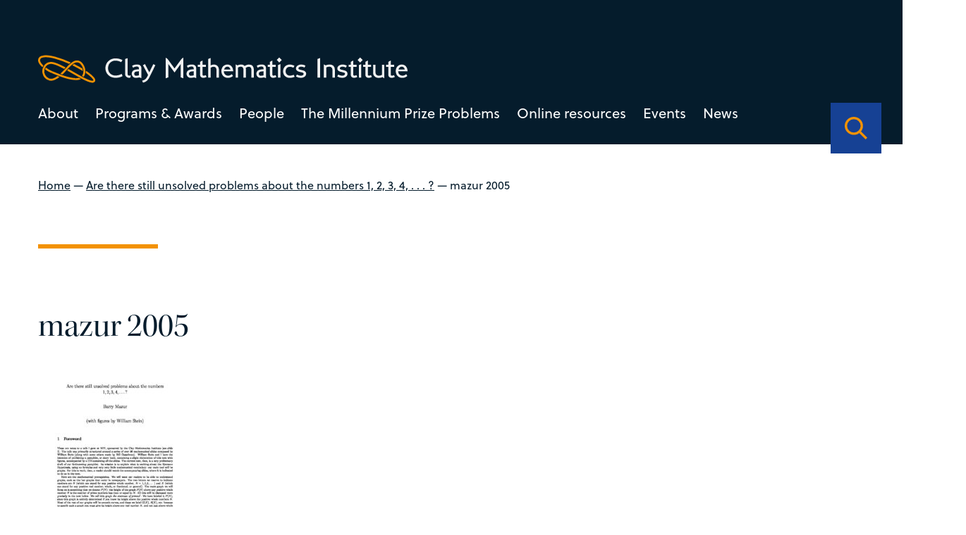

--- FILE ---
content_type: text/html; charset=UTF-8
request_url: https://www.claymath.org/resource/are-there-still-unsolved-problems-about-the-numbers-1-2-3-4/mazur-2005/
body_size: 25200
content:
<!DOCTYPE html>
<html lang="en-US" class="no-js">
  <head>
    <meta charset="UTF-8">
    <meta charset="utf-8" />
    <meta http-equiv="X-UA-Compatible" content="IE=Edge,chrome=1">
    
    <meta name="viewport" content="width=device-width, initial-scale=1.0" />
    <link rel="stylesheet" href="https://use.typekit.net/dal0ykl.css">
    <script src="https://kit.fontawesome.com/0d9718af76.js" crossorigin="anonymous"></script>



<link rel="apple-touch-icon" sizes="180x180" href="/apple-touch-icon.png">
<link rel="icon" type="image/png" sizes="32x32" href="/favicon-32x32.png">
<link rel="icon" type="image/png" sizes="16x16" href="/favicon-16x16.png">
<link rel="manifest" href="/site.webmanifest">
<link rel="mask-icon" href="/safari-pinned-tab.svg" color="#f39200">
<meta name="msapplication-TileColor" content="#164194">
<meta name="theme-color" content="#164194">


    <meta name='robots' content='index, follow, max-image-preview:large, max-snippet:-1, max-video-preview:-1' />

	<!-- This site is optimized with the Yoast SEO plugin v26.7 - https://yoast.com/wordpress/plugins/seo/ -->
	<title>mazur 2005 - Clay Mathematics Institute</title>
	<link rel="canonical" href="https://www.claymath.org/resource/are-there-still-unsolved-problems-about-the-numbers-1-2-3-4/mazur-2005/" />
	<meta property="og:locale" content="en_US" />
	<meta property="og:type" content="article" />
	<meta property="og:title" content="mazur 2005 - Clay Mathematics Institute" />
	<meta property="og:description" content="Barry Mazur public lecture, May 3, 2005" />
	<meta property="og:url" content="https://www.claymath.org/resource/are-there-still-unsolved-problems-about-the-numbers-1-2-3-4/mazur-2005/" />
	<meta property="og:site_name" content="Clay Mathematics Institute" />
	<meta property="article:modified_time" content="2022-04-26T10:11:58+00:00" />
	<meta name="twitter:card" content="summary_large_image" />
	<script type="application/ld+json" class="yoast-schema-graph">{"@context":"https://schema.org","@graph":[{"@type":"WebPage","@id":"https://www.claymath.org/resource/are-there-still-unsolved-problems-about-the-numbers-1-2-3-4/mazur-2005/","url":"https://www.claymath.org/resource/are-there-still-unsolved-problems-about-the-numbers-1-2-3-4/mazur-2005/","name":"mazur 2005 - Clay Mathematics Institute","isPartOf":{"@id":"https://www.claymath.org/#website"},"primaryImageOfPage":{"@id":"https://www.claymath.org/resource/are-there-still-unsolved-problems-about-the-numbers-1-2-3-4/mazur-2005/#primaryimage"},"image":{"@id":"https://www.claymath.org/resource/are-there-still-unsolved-problems-about-the-numbers-1-2-3-4/mazur-2005/#primaryimage"},"thumbnailUrl":"https://www.claymath.org/wp-content/uploads/2022/04/mazur-2005-pdf.jpg","datePublished":"2022-04-26T10:11:33+00:00","dateModified":"2022-04-26T10:11:58+00:00","breadcrumb":{"@id":"https://www.claymath.org/resource/are-there-still-unsolved-problems-about-the-numbers-1-2-3-4/mazur-2005/#breadcrumb"},"inLanguage":"en-US","potentialAction":[{"@type":"ReadAction","target":["https://www.claymath.org/resource/are-there-still-unsolved-problems-about-the-numbers-1-2-3-4/mazur-2005/"]}]},{"@type":"ImageObject","inLanguage":"en-US","@id":"https://www.claymath.org/resource/are-there-still-unsolved-problems-about-the-numbers-1-2-3-4/mazur-2005/#primaryimage","url":"https://www.claymath.org/wp-content/uploads/2022/04/mazur-2005-pdf.jpg","contentUrl":"https://www.claymath.org/wp-content/uploads/2022/04/mazur-2005-pdf.jpg"},{"@type":"BreadcrumbList","@id":"https://www.claymath.org/resource/are-there-still-unsolved-problems-about-the-numbers-1-2-3-4/mazur-2005/#breadcrumb","itemListElement":[{"@type":"ListItem","position":1,"name":"Home","item":"https://www.claymath.org/"},{"@type":"ListItem","position":2,"name":"Are there still unsolved problems about the numbers 1, 2, 3, 4, . . . ?","item":"https://www.claymath.org/resource/are-there-still-unsolved-problems-about-the-numbers-1-2-3-4/"},{"@type":"ListItem","position":3,"name":"mazur 2005"}]},{"@type":"WebSite","@id":"https://www.claymath.org/#website","url":"https://www.claymath.org/","name":"Clay Mathematics Institute","description":"","potentialAction":[{"@type":"SearchAction","target":{"@type":"EntryPoint","urlTemplate":"https://www.claymath.org/?s={search_term_string}"},"query-input":{"@type":"PropertyValueSpecification","valueRequired":true,"valueName":"search_term_string"}}],"inLanguage":"en-US"}]}</script>
	<!-- / Yoast SEO plugin. -->


<link rel='dns-prefetch' href='//cdnjs.cloudflare.com' />
<link rel='dns-prefetch' href='//cdn.jsdelivr.net' />
<link rel="alternate" title="oEmbed (JSON)" type="application/json+oembed" href="https://www.claymath.org/wp-json/oembed/1.0/embed?url=https%3A%2F%2Fwww.claymath.org%2Fresource%2Fare-there-still-unsolved-problems-about-the-numbers-1-2-3-4%2Fmazur-2005%2F" />
<link rel="alternate" title="oEmbed (XML)" type="text/xml+oembed" href="https://www.claymath.org/wp-json/oembed/1.0/embed?url=https%3A%2F%2Fwww.claymath.org%2Fresource%2Fare-there-still-unsolved-problems-about-the-numbers-1-2-3-4%2Fmazur-2005%2F&#038;format=xml" />
<style id='wp-img-auto-sizes-contain-inline-css' type='text/css'>
img:is([sizes=auto i],[sizes^="auto," i]){contain-intrinsic-size:3000px 1500px}
/*# sourceURL=wp-img-auto-sizes-contain-inline-css */
</style>
<style id='wp-emoji-styles-inline-css' type='text/css'>

	img.wp-smiley, img.emoji {
		display: inline !important;
		border: none !important;
		box-shadow: none !important;
		height: 1em !important;
		width: 1em !important;
		margin: 0 0.07em !important;
		vertical-align: -0.1em !important;
		background: none !important;
		padding: 0 !important;
	}
/*# sourceURL=wp-emoji-styles-inline-css */
</style>
<style id='wp-block-library-inline-css' type='text/css'>
:root{--wp-block-synced-color:#7a00df;--wp-block-synced-color--rgb:122,0,223;--wp-bound-block-color:var(--wp-block-synced-color);--wp-editor-canvas-background:#ddd;--wp-admin-theme-color:#007cba;--wp-admin-theme-color--rgb:0,124,186;--wp-admin-theme-color-darker-10:#006ba1;--wp-admin-theme-color-darker-10--rgb:0,107,160.5;--wp-admin-theme-color-darker-20:#005a87;--wp-admin-theme-color-darker-20--rgb:0,90,135;--wp-admin-border-width-focus:2px}@media (min-resolution:192dpi){:root{--wp-admin-border-width-focus:1.5px}}.wp-element-button{cursor:pointer}:root .has-very-light-gray-background-color{background-color:#eee}:root .has-very-dark-gray-background-color{background-color:#313131}:root .has-very-light-gray-color{color:#eee}:root .has-very-dark-gray-color{color:#313131}:root .has-vivid-green-cyan-to-vivid-cyan-blue-gradient-background{background:linear-gradient(135deg,#00d084,#0693e3)}:root .has-purple-crush-gradient-background{background:linear-gradient(135deg,#34e2e4,#4721fb 50%,#ab1dfe)}:root .has-hazy-dawn-gradient-background{background:linear-gradient(135deg,#faaca8,#dad0ec)}:root .has-subdued-olive-gradient-background{background:linear-gradient(135deg,#fafae1,#67a671)}:root .has-atomic-cream-gradient-background{background:linear-gradient(135deg,#fdd79a,#004a59)}:root .has-nightshade-gradient-background{background:linear-gradient(135deg,#330968,#31cdcf)}:root .has-midnight-gradient-background{background:linear-gradient(135deg,#020381,#2874fc)}:root{--wp--preset--font-size--normal:16px;--wp--preset--font-size--huge:42px}.has-regular-font-size{font-size:1em}.has-larger-font-size{font-size:2.625em}.has-normal-font-size{font-size:var(--wp--preset--font-size--normal)}.has-huge-font-size{font-size:var(--wp--preset--font-size--huge)}.has-text-align-center{text-align:center}.has-text-align-left{text-align:left}.has-text-align-right{text-align:right}.has-fit-text{white-space:nowrap!important}#end-resizable-editor-section{display:none}.aligncenter{clear:both}.items-justified-left{justify-content:flex-start}.items-justified-center{justify-content:center}.items-justified-right{justify-content:flex-end}.items-justified-space-between{justify-content:space-between}.screen-reader-text{border:0;clip-path:inset(50%);height:1px;margin:-1px;overflow:hidden;padding:0;position:absolute;width:1px;word-wrap:normal!important}.screen-reader-text:focus{background-color:#ddd;clip-path:none;color:#444;display:block;font-size:1em;height:auto;left:5px;line-height:normal;padding:15px 23px 14px;text-decoration:none;top:5px;width:auto;z-index:100000}html :where(.has-border-color){border-style:solid}html :where([style*=border-top-color]){border-top-style:solid}html :where([style*=border-right-color]){border-right-style:solid}html :where([style*=border-bottom-color]){border-bottom-style:solid}html :where([style*=border-left-color]){border-left-style:solid}html :where([style*=border-width]){border-style:solid}html :where([style*=border-top-width]){border-top-style:solid}html :where([style*=border-right-width]){border-right-style:solid}html :where([style*=border-bottom-width]){border-bottom-style:solid}html :where([style*=border-left-width]){border-left-style:solid}html :where(img[class*=wp-image-]){height:auto;max-width:100%}:where(figure){margin:0 0 1em}html :where(.is-position-sticky){--wp-admin--admin-bar--position-offset:var(--wp-admin--admin-bar--height,0px)}@media screen and (max-width:600px){html :where(.is-position-sticky){--wp-admin--admin-bar--position-offset:0px}}
/*wp_block_styles_on_demand_placeholder:697247e3d911c*/
/*# sourceURL=wp-block-library-inline-css */
</style>
<style id='classic-theme-styles-inline-css' type='text/css'>
/*! This file is auto-generated */
.wp-block-button__link{color:#fff;background-color:#32373c;border-radius:9999px;box-shadow:none;text-decoration:none;padding:calc(.667em + 2px) calc(1.333em + 2px);font-size:1.125em}.wp-block-file__button{background:#32373c;color:#fff;text-decoration:none}
/*# sourceURL=/wp-includes/css/classic-themes.min.css */
</style>
<link rel='stylesheet' id='oneltd-core-style-css' href='https://www.claymath.org/wp-content/themes/clay/style.css?ver=2023-07-13-15:05:25' type='text/css' media='all' />
<link rel='stylesheet' id='tiny-slider-css' href='https://cdnjs.cloudflare.com/ajax/libs/tiny-slider/2.9.2/tiny-slider.css?ver=6.9' type='text/css' media='all' />
<link rel='stylesheet' id='select2-css' href='https://cdn.jsdelivr.net/npm/select2@4.1.0-rc.0/dist/css/select2.min.css?ver=6.9' type='text/css' media='all' />
<script type="text/javascript" src="https://www.claymath.org/wp-content/plugins/stop-user-enumeration/frontend/js/frontend.js?ver=1.7.7" id="stop-user-enumeration-js" defer="defer" data-wp-strategy="defer"></script>
<script type="text/javascript" src="//cdnjs.cloudflare.com/ajax/libs/jquery/3.5.1/jquery.min.js?ver=6.9" id="jquery-js"></script>
<script type="text/javascript" id="core-js-extra">
/* <![CDATA[ */
var ajaxurl = {"ajaxurl":"https://www.claymath.org/wp-admin/admin-ajax.php"};
var ajaxurl = {"ajaxurl":"https://www.claymath.org/wp-admin/admin-ajax.php"};
//# sourceURL=core-js-extra
/* ]]> */
</script>
<script type="text/javascript" src="https://www.claymath.org/wp-content/themes/clay/js/core.js?ver=2023-07-13-15:05:25" id="core-js"></script>
<script type="text/javascript" src="https://cdnjs.cloudflare.com/ajax/libs/tiny-slider/2.9.2/min/tiny-slider.js?ver=6.9" id="tiny-slider-js"></script>
<script type="text/javascript" src="https://cdn.jsdelivr.net/npm/select2@4.1.0-rc.0/dist/js/select2.min.js?ver=6.9" id="select2-js"></script>
<link rel="https://api.w.org/" href="https://www.claymath.org/wp-json/" /><link rel="alternate" title="JSON" type="application/json" href="https://www.claymath.org/wp-json/wp/v2/media/1058" />
		<!-- GA Google Analytics @ https://m0n.co/ga -->
		<script async src="https://www.googletagmanager.com/gtag/js?id=G-PEN02JJ454"></script>
		<script>
			window.dataLayer = window.dataLayer || [];
			function gtag(){dataLayer.push(arguments);}
			gtag('js', new Date());
			gtag('config', 'G-PEN02JJ454');
		</script>

	  </head>
    <body class="attachment wp-singular attachment-template-default single single-attachment postid-1058 attachmentid-1058 attachment-pdf wp-embed-responsive wp-theme-oneltd-base wp-child-theme-clay">
      <header>
      <div class="container">
      <div class="main-logo">
        <a class="logo" aria-label="Clay Maths Institute logo return to home page" href="https://www.claymath.org"> <svg xmlns="http://www.w3.org/2000/svg" width="639.997" height="47.292" viewBox="0 0 639.997 47.292">
  <g id="Group_443" data-name="Group 443" transform="translate(-98.001 -75.233)">
    <path id="Path_2374" data-name="Path 2374" d="M32.242-2.209l-1.41-3.854A27.705,27.705,0,0,1,24.91-3.854a22.523,22.523,0,0,1-4.888.564,13.982,13.982,0,0,1-5.193-.94,11.831,11.831,0,0,1-4.065-2.632A12.173,12.173,0,0,1,8.108-10.9a13.5,13.5,0,0,1-.964-5.17,13.67,13.67,0,0,1,.94-5.123,12.4,12.4,0,0,1,2.632-4.089,11.935,11.935,0,0,1,3.995-2.7,12.778,12.778,0,0,1,4.982-.964,19.9,19.9,0,0,1,5.475.7A28.466,28.466,0,0,1,30.08-26.32l1.927-3.807a30.77,30.77,0,0,0-6.392-2.162,28.569,28.569,0,0,0-5.781-.611,17.721,17.721,0,0,0-6.51,1.222A17.436,17.436,0,0,0,7.8-28.247a16.6,16.6,0,0,0-3.83,5.311,16.161,16.161,0,0,0-1.433,6.862A16.691,16.691,0,0,0,3.854-9.4,15.864,15.864,0,0,0,7.52-4.112a17.081,17.081,0,0,0,5.569,3.5A18.864,18.864,0,0,0,20.069.658,32.364,32.364,0,0,0,25.944.094,21.731,21.731,0,0,0,32.242-2.209ZM46.436-4.042a9.129,9.129,0,0,1-1.222.682,2.922,2.922,0,0,1-1.222.306,3.394,3.394,0,0,1-1.034-.164,2.582,2.582,0,0,1-.94-.541,3.012,3.012,0,0,1-.705-.964,3.174,3.174,0,0,1-.282-1.386V-33.182L36.8-31.866v26.32a5.258,5.258,0,0,0,.658,2.655A6.553,6.553,0,0,0,39.1-.964,6.858,6.858,0,0,0,41.266.188a7.264,7.264,0,0,0,2.209.376,9.16,9.16,0,0,0,1.41-.118,2.945,2.945,0,0,0,1.175-.4Zm18.377,5.17V-16.121a5.853,5.853,0,0,0-.729-3.078,5.863,5.863,0,0,0-1.81-1.9,6.728,6.728,0,0,0-2.326-.963,11.486,11.486,0,0,0-2.326-.258,23.619,23.619,0,0,0-4.3.423,13.547,13.547,0,0,0-4.535,1.786l1.692,3.384a10.537,10.537,0,0,1,3.337-1.6,12.473,12.473,0,0,1,3.243-.47,3.85,3.85,0,0,1,2.656.823,2.964,2.964,0,0,1,.917,2.326v1.692a31.5,31.5,0,0,0-4.583.235A12.648,12.648,0,0,0,52.076-12.6a7.23,7.23,0,0,0-2.82,2.4A6.836,6.836,0,0,0,48.175-6.2a6.229,6.229,0,0,0,.517,2.444A7.8,7.8,0,0,0,50.1-1.551a7.214,7.214,0,0,0,2.091,1.6,5.561,5.561,0,0,0,2.562.611q.8,0,1.763-.07t1.9-.165q.94-.094,1.739-.235t1.269-.235Zm-4.23-4.841a3.567,3.567,0,0,1-.94.329q-.611.141-1.316.258t-1.457.188q-.752.07-1.363.07a2.819,2.819,0,0,1-2.186-.964A3.413,3.413,0,0,1,52.452-6.2a3.511,3.511,0,0,1,.681-2.232,4.389,4.389,0,0,1,1.81-1.34,8.984,8.984,0,0,1,2.608-.611,24.784,24.784,0,0,1,3.079-.094ZM89.065-21.056,85.587-23.03l-7,14.194L71.111-23.03l-3.525,1.974L76.469-4.371q-.094.235-.611,1.293T74.777-.987A15.93,15.93,0,0,1,72.756,1.95a10.826,10.826,0,0,1-2.115,1.857,9.451,9.451,0,0,1-2.233,1.081,20.341,20.341,0,0,1-2.326.611l1.6,3.337a15.665,15.665,0,0,0,2.045-.446A11.388,11.388,0,0,0,72.568,7.1a15.258,15.258,0,0,0,3.173-2.679A19.073,19.073,0,0,0,78.772-.188ZM137.522,1.457v-35.72l-3.055,2.3-12.173,16.4-12.126-16.4-3.1-2.162V1.457l4.418-1.6v-23.03h.094L122.294-8.507l10.763-14.758h.047V-.141Zm22.184-.329V-16.121a5.853,5.853,0,0,0-.729-3.078,5.863,5.863,0,0,0-1.809-1.9,6.727,6.727,0,0,0-2.327-.963,11.486,11.486,0,0,0-2.326-.258,23.619,23.619,0,0,0-4.3.423,13.547,13.547,0,0,0-4.535,1.786l1.692,3.384a10.537,10.537,0,0,1,3.337-1.6,12.473,12.473,0,0,1,3.243-.47,3.85,3.85,0,0,1,2.655.823,2.964,2.964,0,0,1,.917,2.326v1.692a31.5,31.5,0,0,0-4.583.235,12.648,12.648,0,0,0-3.971,1.128,7.23,7.23,0,0,0-2.82,2.4A6.836,6.836,0,0,0,143.068-6.2a6.229,6.229,0,0,0,.517,2.444,7.8,7.8,0,0,0,1.41,2.209,7.214,7.214,0,0,0,2.092,1.6,5.561,5.561,0,0,0,2.561.611q.8,0,1.762-.07t1.9-.165q.94-.094,1.739-.235t1.269-.235Zm-4.23-4.841a3.567,3.567,0,0,1-.94.329q-.611.141-1.316.258t-1.457.188q-.752.07-1.363.07a2.819,2.819,0,0,1-2.186-.964,3.413,3.413,0,0,1-.869-2.373,3.511,3.511,0,0,1,.682-2.232,4.389,4.389,0,0,1,1.809-1.34,8.984,8.984,0,0,1,2.609-.611,24.784,24.784,0,0,1,3.078-.094ZM177.848-.846,176.2-4.089a13.042,13.042,0,0,1-1.762.752,5.264,5.264,0,0,1-1.622.235,2.671,2.671,0,0,1-1.175-.212A1.248,1.248,0,0,1,171.033-4a3.648,3.648,0,0,1-.212-1.222q-.024-.752-.023-1.833V-18.236h5.734v-3.478H170.8v-7.52l-4.183,2.35v5.17h-3.9v3.478h3.9V-4.559a5.316,5.316,0,0,0,.493,2.4A4.624,4.624,0,0,0,168.424-.54a5.652,5.652,0,0,0,1.833.94A7.029,7.029,0,0,0,172.3.7a10.821,10.821,0,0,0,2.726-.446A12.453,12.453,0,0,0,177.848-.846ZM199.186.282V-13.066a10.706,10.706,0,0,0-.682-3.972,8.176,8.176,0,0,0-1.857-2.867,7.452,7.452,0,0,0-2.773-1.715,10.236,10.236,0,0,0-3.431-.564,10.172,10.172,0,0,0-3.1.423q-1.316.423-2.538.94V-33.558l-4.23,1.739V.282h4.23v-16.92q.705-.423,1.292-.752a7.415,7.415,0,0,1,1.2-.541,8.209,8.209,0,0,1,1.292-.329,9.686,9.686,0,0,1,1.622-.118,4.171,4.171,0,0,1,3.619,1.622A7.618,7.618,0,0,1,195-12.22V.282Zm24.722-10.763a14.348,14.348,0,0,0-.893-5.334,10.947,10.947,0,0,0-2.3-3.666,8.639,8.639,0,0,0-3.2-2.091,10.148,10.148,0,0,0-3.525-.658,10.788,10.788,0,0,0-4.277.822,9.547,9.547,0,0,0-3.313,2.327,10.8,10.8,0,0,0-2.162,3.572A12.752,12.752,0,0,0,203.463-11a13.112,13.112,0,0,0,.822,4.7,11,11,0,0,0,2.327,3.737,10.515,10.515,0,0,0,3.572,2.444,11.773,11.773,0,0,0,4.606.87,12.656,12.656,0,0,0,4.653-.846,16.257,16.257,0,0,0,4.089-2.35L221.6-5.64a14.948,14.948,0,0,1-3.173,1.927,8.286,8.286,0,0,1-3.314.658,7.721,7.721,0,0,1-2.937-.564,7.089,7.089,0,0,1-2.373-1.551,6.852,6.852,0,0,1-1.528-2.35,6.4,6.4,0,0,1-.4-2.961Zm-4.841-3.29h-10.81a6.446,6.446,0,0,1,2-3.5,5.278,5.278,0,0,1,3.6-1.292,4.687,4.687,0,0,1,3.431,1.292A6.73,6.73,0,0,1,219.067-13.771ZM259.628.282V-13.254A10.181,10.181,0,0,0,257.7-19.74q-1.927-2.444-6.016-2.444a12.283,12.283,0,0,0-4.441.7,22.071,22.071,0,0,0-3.5,1.739,7.391,7.391,0,0,0-2.232-1.692,9.038,9.038,0,0,0-4.113-.752,12.632,12.632,0,0,0-3.454.423,16.819,16.819,0,0,0-2.656.987l-3.2-1.786V.282h4.183V-16.967a11.916,11.916,0,0,1,2.139-1.081,8.559,8.559,0,0,1,2.984-.423,3.83,3.83,0,0,1,3.29,1.457q1.081,1.457,1.081,4.794V.282h4.183V-13.442a9.214,9.214,0,0,0-.164-1.715q-.164-.87-.212-1.1a9.205,9.205,0,0,1,2.444-1.551,7.833,7.833,0,0,1,3.1-.564,4.175,4.175,0,0,1,2.091.47,3.59,3.59,0,0,1,1.316,1.293,5.871,5.871,0,0,1,.705,1.974,13.659,13.659,0,0,1,.212,2.468V.282Zm21.056.846V-16.121a5.853,5.853,0,0,0-.729-3.078,5.863,5.863,0,0,0-1.81-1.9,6.728,6.728,0,0,0-2.326-.963,11.486,11.486,0,0,0-2.327-.258,23.619,23.619,0,0,0-4.3.423,13.547,13.547,0,0,0-4.535,1.786l1.692,3.384a10.537,10.537,0,0,1,3.337-1.6,12.473,12.473,0,0,1,3.243-.47,3.85,3.85,0,0,1,2.655.823,2.964,2.964,0,0,1,.917,2.326v1.692a31.5,31.5,0,0,0-4.582.235,12.648,12.648,0,0,0-3.971,1.128,7.23,7.23,0,0,0-2.82,2.4A6.836,6.836,0,0,0,264.046-6.2a6.229,6.229,0,0,0,.517,2.444,7.8,7.8,0,0,0,1.41,2.209,7.213,7.213,0,0,0,2.091,1.6,5.561,5.561,0,0,0,2.561.611q.8,0,1.763-.07t1.9-.165q.94-.094,1.739-.235T277.3-.047Zm-4.23-4.841a3.567,3.567,0,0,1-.94.329q-.611.141-1.316.258t-1.457.188q-.752.07-1.363.07a2.819,2.819,0,0,1-2.186-.964,3.413,3.413,0,0,1-.87-2.373A3.511,3.511,0,0,1,269-8.436a4.389,4.389,0,0,1,1.809-1.34,8.984,8.984,0,0,1,2.609-.611,24.784,24.784,0,0,1,3.078-.094ZM298.826-.846l-1.645-3.243a13.043,13.043,0,0,1-1.762.752A5.264,5.264,0,0,1,293.8-3.1a2.671,2.671,0,0,1-1.175-.212A1.248,1.248,0,0,1,292.011-4a3.648,3.648,0,0,1-.212-1.222q-.023-.752-.023-1.833V-18.236h5.734v-3.478h-5.734v-7.52l-4.183,2.35v5.17h-3.9v3.478h3.9V-4.559a5.316,5.316,0,0,0,.493,2.4A4.624,4.624,0,0,0,289.4-.54a5.652,5.652,0,0,0,1.833.94A7.029,7.029,0,0,0,293.28.7a10.821,10.821,0,0,0,2.726-.446A12.454,12.454,0,0,0,298.826-.846Zm9.306-29.281L303.714-34.5l-4.371,4.371,4.371,4.418ZM305.641.282V-22.983l-4.23,1.739V.282Zm24.769-1.41-1.739-3.431a37.325,37.325,0,0,1-3.642,1.128,12.073,12.073,0,0,1-2.8.329,7.35,7.35,0,0,1-5.475-2.021,7.416,7.416,0,0,1-2-5.452,9.094,9.094,0,0,1,.517-3.149,7.149,7.149,0,0,1,1.48-2.444,6.672,6.672,0,0,1,2.28-1.6A7.447,7.447,0,0,1,322-18.33a11.07,11.07,0,0,1,1.269.07,9.982,9.982,0,0,1,1.34.259q.728.188,1.6.47t2.044.752l1.692-3.431a24.436,24.436,0,0,0-4.254-1.48,15.964,15.964,0,0,0-3.737-.54,12.174,12.174,0,0,0-4.629.869,11.023,11.023,0,0,0-3.69,2.42,10.969,10.969,0,0,0-2.42,3.713,12.609,12.609,0,0,0-.87,4.747,11.931,11.931,0,0,0,.846,4.559,10.155,10.155,0,0,0,2.4,3.548,10.938,10.938,0,0,0,3.713,2.3,13.386,13.386,0,0,0,4.794.823,20.558,20.558,0,0,0,3.971-.47A19.357,19.357,0,0,0,330.41-1.128Zm19.834-5.217a4.909,4.909,0,0,0-.987-3.219,6.861,6.861,0,0,0-2.467-1.88,15.613,15.613,0,0,0-3.2-1.057q-1.716-.376-3.2-.729a9.973,9.973,0,0,1-2.467-.893,1.743,1.743,0,0,1-.987-1.622,1.713,1.713,0,0,1,.376-1.057,3.918,3.918,0,0,1,.987-.893,4.77,4.77,0,0,1,1.434-.611,6.673,6.673,0,0,1,1.668-.212,14.054,14.054,0,0,1,2.938.306,8.7,8.7,0,0,1,2.938,1.292l1.88-3.29a11.24,11.24,0,0,0-3.689-1.551,17.327,17.327,0,0,0-3.878-.47,11.149,11.149,0,0,0-3.408.517,9.509,9.509,0,0,0-2.844,1.434,7.537,7.537,0,0,0-1.951,2.115,4.848,4.848,0,0,0-.729,2.562,4.737,4.737,0,0,0,.987,3.149,7.232,7.232,0,0,0,2.468,1.88,14.753,14.753,0,0,0,3.2,1.081q1.716.376,3.2.729a10.7,10.7,0,0,1,2.467.87,1.627,1.627,0,0,1,.987,1.5,2.634,2.634,0,0,1-.4,1.434A3.325,3.325,0,0,1,344.487-3.9a5.845,5.845,0,0,1-1.528.658,6.467,6.467,0,0,1-1.739.235,11.164,11.164,0,0,1-3.267-.493,35.995,35.995,0,0,1-3.783-1.433l-1.6,3.29A16.7,16.7,0,0,0,340.891.7a13.489,13.489,0,0,0,3.5-.446,9.764,9.764,0,0,0,2.985-1.339,6.856,6.856,0,0,0,2.091-2.209A5.9,5.9,0,0,0,350.244-6.345ZM374.4.235V-33.511l-4.418,1.645V.235Zm25.662.047v-13.3q0-4.653-2.421-6.932a8.976,8.976,0,0,0-6.415-2.279,17.345,17.345,0,0,0-7,1.316v.094l-3.243-1.692V.282h4.23V-17.249a8.181,8.181,0,0,1,2.35-.893,14.594,14.594,0,0,1,3.29-.329,4.56,4.56,0,0,1,3.642,1.622,6.922,6.922,0,0,1,1.387,4.63V.282Zm21.808-6.627a4.909,4.909,0,0,0-.987-3.219,6.861,6.861,0,0,0-2.467-1.88,15.613,15.613,0,0,0-3.2-1.057q-1.716-.376-3.2-.729a9.973,9.973,0,0,1-2.467-.893,1.743,1.743,0,0,1-.987-1.622,1.713,1.713,0,0,1,.376-1.057,3.918,3.918,0,0,1,.987-.893,4.77,4.77,0,0,1,1.434-.611,6.673,6.673,0,0,1,1.668-.212,14.054,14.054,0,0,1,2.938.306,8.7,8.7,0,0,1,2.938,1.292l1.88-3.29a11.24,11.24,0,0,0-3.689-1.551,17.327,17.327,0,0,0-3.878-.47,11.149,11.149,0,0,0-3.408.517,9.509,9.509,0,0,0-2.844,1.434,7.537,7.537,0,0,0-1.951,2.115,4.848,4.848,0,0,0-.729,2.562,4.737,4.737,0,0,0,.987,3.149,7.232,7.232,0,0,0,2.468,1.88,14.753,14.753,0,0,0,3.2,1.081q1.716.376,3.2.729a10.7,10.7,0,0,1,2.467.87,1.627,1.627,0,0,1,.987,1.5,2.634,2.634,0,0,1-.4,1.434A3.325,3.325,0,0,1,416.115-3.9a5.845,5.845,0,0,1-1.528.658,6.467,6.467,0,0,1-1.739.235,11.164,11.164,0,0,1-3.267-.493A35.995,35.995,0,0,1,405.8-4.935l-1.6,3.29A16.7,16.7,0,0,0,412.519.7a13.489,13.489,0,0,0,3.5-.446,9.764,9.764,0,0,0,2.985-1.339A6.856,6.856,0,0,0,421.1-3.29,5.9,5.9,0,0,0,421.872-6.345Zm17.061,5.5-1.645-3.243a13.043,13.043,0,0,1-1.762.752A5.264,5.264,0,0,1,433.9-3.1a2.671,2.671,0,0,1-1.175-.212A1.248,1.248,0,0,1,432.118-4a3.648,3.648,0,0,1-.212-1.222q-.023-.752-.023-1.833V-18.236h5.734v-3.478h-5.734v-7.52l-4.183,2.35v5.17h-3.9v3.478h3.9V-4.559a5.316,5.316,0,0,0,.493,2.4A4.624,4.624,0,0,0,429.51-.54a5.652,5.652,0,0,0,1.833.94A7.029,7.029,0,0,0,433.387.7a10.821,10.821,0,0,0,2.726-.446A12.454,12.454,0,0,0,438.933-.846Zm9.306-29.281L443.821-34.5l-4.371,4.371,4.371,4.418ZM445.748.282V-22.983l-4.23,1.739V.282ZM464.172-.846l-1.645-3.243a13.043,13.043,0,0,1-1.762.752,5.264,5.264,0,0,1-1.621.235,2.671,2.671,0,0,1-1.175-.212A1.248,1.248,0,0,1,457.357-4a3.648,3.648,0,0,1-.212-1.222q-.023-.752-.023-1.833V-18.236h5.734v-3.478h-5.734v-7.52l-4.183,2.35v5.17h-3.9v3.478h3.9V-4.559a5.316,5.316,0,0,0,.493,2.4A4.624,4.624,0,0,0,454.749-.54a5.652,5.652,0,0,0,1.833.94A7.029,7.029,0,0,0,458.626.7a10.821,10.821,0,0,0,2.726-.446A12.454,12.454,0,0,0,464.172-.846Zm21.573,2.491V-21.714h-4.23v17.2a6.985,6.985,0,0,1-2.35,1.1,13.85,13.85,0,0,1-3.243.305,6,6,0,0,1-1.951-.329,5.56,5.56,0,0,1-1.739-.964,4.877,4.877,0,0,1-1.269-1.622,5.088,5.088,0,0,1-.493-2.3v-13.4h-4.23V-8.272a8.759,8.759,0,0,0,.94,4.253,8.777,8.777,0,0,0,2.35,2.8A9.058,9.058,0,0,0,472.608.329a11.559,11.559,0,0,0,3.126.47,19.026,19.026,0,0,0,3.689-.376,13.116,13.116,0,0,0,3.079-.94ZM503.934-.846l-1.645-3.243a13.043,13.043,0,0,1-1.762.752,5.264,5.264,0,0,1-1.621.235,2.671,2.671,0,0,1-1.175-.212A1.248,1.248,0,0,1,497.119-4a3.648,3.648,0,0,1-.212-1.222q-.023-.752-.023-1.833V-18.236h5.734v-3.478h-5.734v-7.52l-4.183,2.35v5.17h-3.9v3.478h3.9V-4.559a5.316,5.316,0,0,0,.493,2.4A4.624,4.624,0,0,0,494.511-.54a5.652,5.652,0,0,0,1.833.94A7.029,7.029,0,0,0,498.388.7a10.821,10.821,0,0,0,2.726-.446A12.454,12.454,0,0,0,503.934-.846Zm22-9.635a14.348,14.348,0,0,0-.893-5.334,10.947,10.947,0,0,0-2.3-3.666,8.639,8.639,0,0,0-3.2-2.091,10.149,10.149,0,0,0-3.525-.658,10.788,10.788,0,0,0-4.277.822,9.547,9.547,0,0,0-3.314,2.327,10.8,10.8,0,0,0-2.162,3.572A12.752,12.752,0,0,0,505.485-11a13.111,13.111,0,0,0,.823,4.7,11,11,0,0,0,2.327,3.737,10.515,10.515,0,0,0,3.572,2.444,11.773,11.773,0,0,0,4.606.87,12.655,12.655,0,0,0,4.653-.846,16.257,16.257,0,0,0,4.089-2.35l-1.927-3.2a14.947,14.947,0,0,1-3.173,1.927,8.285,8.285,0,0,1-3.313.658,7.721,7.721,0,0,1-2.937-.564A7.089,7.089,0,0,1,511.83-5.17,6.852,6.852,0,0,1,510.3-7.52a6.4,6.4,0,0,1-.4-2.961Zm-4.841-3.29h-10.81a6.446,6.446,0,0,1,2-3.5,5.278,5.278,0,0,1,3.6-1.292,4.687,4.687,0,0,1,3.431,1.292A6.729,6.729,0,0,1,521.089-13.771Z" transform="translate(212.067 113.454)" fill="#f2f2f2"/>
    <path id="Path_1" data-name="Path 1" d="M.025,9.345c-.411,4.589,4.44,9.693,7.37,12.328.074.067.152.132.226.2a18.024,18.024,0,0,1,1.6-3.1C5.368,15.2,3.2,11.815,3.389,9.646c.3-3.3,2.431-4.037,5.419-4.716l-.75-3.293c-2.62.6-7.5,1.706-8.034,7.709" transform="translate(98 74.147)" fill="#f39200"/>
    <path id="Path_2" data-name="Path 2" d="M55.785,13.413A173.881,173.881,0,0,0,28.87,3.586C19.65,1.178,12.424.538,7.392,1.683l.75,3.292c4.434-1.008,11.306-.36,19.874,1.878a168.12,168.12,0,0,1,25.129,9.079c.935-.857,1.885-1.673,2.843-2.427l-.2-.093" transform="translate(98.667 74.102)" fill="#f39200"/>
    <path id="Path_3" data-name="Path 3" d="M71.835,22.676c-4.4-2.613-9.262-5.233-14.4-7.74a29.2,29.2,0,0,0-3.061,2.27,197.321,197.321,0,0,1,18.156,9.81c0-.169,0-.316,0-.438V26.54a14.825,14.825,0,0,0-.69-3.864" transform="translate(102.904 75.347)" fill="#f39200"/>
    <path id="Path_4" data-name="Path 4" d="M63.269,12.721c.137-.011.275-.017.411-.022H63.9c.089,0,.179,0,.267,0l.194.008c.084,0,.169.008.252.013.067,0,.133.012.2.017.082.008.162.015.243.025s.133.019.2.027l.234.037.2.038q.114.023.229.049c.066.014.133.032.2.048l.225.06.2.059c.074.023.147.047.22.073s.13.045.194.069.146.055.218.084.126.051.19.078.145.064.216.1.124.058.185.088.144.073.216.11l.18.1c.072.04.143.083.215.125s.116.068.173.1c.073.046.144.094.216.141l.166.11c.075.052.149.107.223.161.05.037.1.073.152.111.082.063.164.13.244.2l.124.1c.121.1.242.207.361.316a18.073,18.073,0,0,1,4.843,8.835,14.336,14.336,0,0,1,.432,3.062v.035c0,.265.008.643-.005,1.1a15.071,15.071,0,0,1-1.089,5.388,9.894,9.894,0,0,1-1.436,2.4q1.547.827,3.036,1.595a13.641,13.641,0,0,0,1.508-2.671,17.186,17.186,0,0,0,1.209-4.624,22.826,22.826,0,0,0,.154-3.236V26.99c0-.211-.013-.43-.026-.652-.262-4.172-2.486-10.162-6.345-13.694q-.242-.219-.488-.426l-.167-.132c-.111-.09-.221-.18-.335-.266-.066-.05-.134-.1-.2-.146-.1-.075-.206-.152-.311-.222-.073-.05-.147-.1-.22-.145-.1-.067-.2-.133-.3-.2-.076-.047-.155-.092-.232-.137-.1-.059-.2-.118-.3-.173-.08-.045-.16-.085-.241-.128-.1-.052-.2-.106-.3-.155-.083-.04-.166-.078-.249-.116-.1-.047-.2-.094-.307-.137-.085-.036-.169-.07-.254-.1-.1-.041-.207-.082-.312-.12-.086-.032-.172-.062-.259-.092-.1-.035-.209-.07-.315-.1l-.263-.077c-.107-.031-.214-.059-.322-.086-.088-.022-.177-.045-.266-.064-.108-.025-.217-.048-.326-.069-.089-.019-.179-.036-.269-.051-.11-.02-.221-.036-.331-.052-.09-.013-.18-.027-.269-.038-.113-.013-.227-.024-.34-.035-.09-.009-.179-.017-.269-.024-.116-.009-.232-.013-.349-.019-.088,0-.178-.009-.266-.01-.121,0-.242,0-.363,0-.086,0-.171,0-.258,0-.2.005-.4.015-.6.031-6.4.486-13.469,8.127-19.146,14.267-.941,1.017-1.829,1.979-2.668,2.856-2.135,2.236-4.1,4.144-5.918,5.769q1.761.664,3.58,1.308,2.3-2.152,4.781-4.746c.857-.9,1.755-1.868,2.7-2.9,5-5.405,11.84-12.807,16.921-13.192" transform="translate(101.183 74.84)" fill="#f39200"/>
    <path id="Path_5" data-name="Path 5" d="M94.854,41.959a4.9,4.9,0,0,0-.073-.578c-.024-.134-.056-.271-.093-.412s-.081-.285-.131-.432-.108-.3-.173-.452-.137-.313-.218-.474-.169-.326-.266-.494a11.6,11.6,0,0,0-.69-1.053c-.2-.273-.416-.552-.648-.834C89.85,33.908,85,29.946,78.757,25.822a23.26,23.26,0,0,1-.233,3.871c5.084,3.468,9.014,6.75,11.307,9.533.232.281.454.559.652.831,1.038,1.421,1.078,2.232.938,2.487a.466.466,0,0,1-.065.087l-.013.014a.639.639,0,0,1-.094.082l-.022.015a1.231,1.231,0,0,1-.125.076l-.017.009c-.046.023-.1.046-.149.066l-.02.009a1.831,1.831,0,0,1-.18.059l-.037.011c-.064.017-.132.034-.2.047l-.036.007c-.075.014-.153.026-.234.035h0c-.083.009-.169.014-.257.019h-.04c-.13,0-.264,0-.4-.007-3.412-.218-8.949-2.6-15.353-5.9q-1.524-.787-3.107-1.635c-4.242-2.272-8.755-4.835-13.215-7.37L55.75,26.978l-.918-.521c-2.159-1.222-4.28-2.416-6.348-3.561-.826.874-1.611,1.724-2.338,2.51a.364.364,0,0,1-.027.031c2.432,1.344,4.809,2.688,7.047,3.957l.918.521L56.175,31.1c3.972,2.257,7.877,4.475,11.589,6.5q1.854,1.009,3.637,1.945c7.359,3.855,13.707,6.633,17.9,6.9.13.009.258.013.386.015s.252,0,.376,0,.245-.011.365-.021a6.3,6.3,0,0,0,1.354-.257,4.327,4.327,0,0,0,2.6-2.01,3.838,3.838,0,0,0,.314-.749c.028-.093.053-.189.075-.289s.04-.2.055-.31a4.059,4.059,0,0,0,.037-.5c0-.058,0-.118,0-.178s0-.12-.009-.182" transform="translate(102.159 76.065)" fill="#f39200"/>
    <path id="Path_6" data-name="Path 6" d="M21.53,11.667l-.1,0a15.091,15.091,0,0,0-4.312.756,13.992,13.992,0,0,0-3.578,1.8,14.68,14.68,0,0,0-2.415,2.115,15.721,15.721,0,0,0-1.2,1.474c-.18.251-.35.508-.515.767A17.207,17.207,0,0,0,8.4,35.117a15.743,15.743,0,0,0,3.491,4.709q.543.5,1.136.959.3.229.605.445a17.564,17.564,0,0,0,1.957,1.188q.687.358,1.418.666l1.308-3.114a12.986,12.986,0,0,1-7.94-14.792c.077-.412.177-.831.3-1.253a14.033,14.033,0,0,1,1.284-3.066l.083-.137a12.405,12.405,0,0,1,.711-1.088,11.86,11.86,0,0,1,1.3-1.5q.36-.35.756-.672.2-.16.406-.312a10.579,10.579,0,0,1,1.8-1.068,11.538,11.538,0,0,1,4.524-1.039l.083,0c5.113-.135,14.1,3.953,23.07,8.706l.968-1.047.01-.01c.454-.491.916-.991,1.386-1.5-10.678-5.7-19.687-9.685-25.523-9.53" transform="translate(98.609 75.052)" fill="#f39200"/>
    <path id="Path_7" data-name="Path 7" d="M21.459,42.049c4.21-.137,8.908-2.295,14.373-6.608-1.269-.472-2.514-.951-3.73-1.426-7.675,5.564-11.92,5.081-14.637,3.94l-1.308,3.114a12.462,12.462,0,0,0,5.3.98" transform="translate(99.457 77.068)" fill="#f39200"/>
    <path id="Path_8" data-name="Path 8" d="M65.153,36.79a17.84,17.84,0,0,1-4.287.522c-.346,0-.7,0-1.056-.01L59.7,40.679c.361.012.711.014,1.055.012.243,0,.484,0,.72-.011a17.893,17.893,0,0,0,7.612-1.77q-1.928-1.017-3.936-2.119" transform="translate(103.385 77.318)" fill="#f39200"/>
    <path id="Path_9" data-name="Path 9" d="M12.493,20.557a12.875,12.875,0,0,0-1.308,3.229A57.682,57.682,0,0,0,21.7,29.7q.487.209.975.406l1.257-3.134c-.323-.13-.648-.267-.974-.407a55.324,55.324,0,0,1-10.468-6.011" transform="translate(99.009 75.854)" fill="#f39200"/>
    <path id="Path_10" data-name="Path 10" d="M60.914,38.1c-.781-.064-1.566-.149-2.356-.251q-1.779-.227-3.581-.569a96.044,96.044,0,0,1-12.008-3.172q-1.184-.388-2.353-.794-.708-.245-1.407-.5-1.828-.652-3.6-1.327c-3.219-1.222-6.274-2.467-9.051-3.6-1.237-.5-2.431-.991-3.574-1.45l-1.258,3.134q.854.343,1.743.7l1.814.739c2.274.927,4.731,1.929,7.314,2.933q1.807.7,3.691,1.4c2.673.987,5.446,1.943,8.265,2.8q1.233.374,2.474.721t2.489.661q1.248.312,2.5.589t2.5.507a57.605,57.605,0,0,0,8.618.982l.109-3.375q-1.151-.038-2.322-.135" transform="translate(99.96 76.385)" fill="#f39200"/>
  </g>
</svg>
</a>
        <a class="logo mobile-only" aria-label="Clay Maths Institute logo return to home page" href="https://www.claymath.org"> <svg id="Group_76" data-name="Group 76" xmlns="http://www.w3.org/2000/svg" xmlns:xlink="http://www.w3.org/1999/xlink" width="104.043" height="24" viewBox="0 0 104.043 24">
  <defs>
    <clipPath id="clip-path">
      <rect id="Rectangle_40" data-name="Rectangle 40" width="104.043" height="24" fill="none"/>
    </clipPath>
  </defs>
  <g id="Group_78" data-name="Group 78" transform="translate(0 0)">
    <g id="Group_77" data-name="Group 77" clip-path="url(#clip-path)">
      <path id="Path_45" data-name="Path 45" d="M119.961,22.849a18.541,18.541,0,0,1-3.238.3,10.769,10.769,0,0,1-3.847-.672,9.471,9.471,0,0,1-3.07-1.854,8.393,8.393,0,0,1-2.021-2.8,8.542,8.542,0,0,1-.725-3.535,8.271,8.271,0,0,1,.79-3.635,8.808,8.808,0,0,1,2.111-2.813,9.7,9.7,0,0,1,3.044-1.817,10.122,10.122,0,0,1,3.588-.647,16.362,16.362,0,0,1,3.186.324A17.44,17.44,0,0,1,123.3,6.841l-1.062,2.017a16.074,16.074,0,0,0-2.707-1.021,11.39,11.39,0,0,0-3.018-.373,7.293,7.293,0,0,0-2.746.511,6.517,6.517,0,0,0-3.653,3.6,6.994,6.994,0,0,0-.518,2.714,6.908,6.908,0,0,0,.531,2.739,6.418,6.418,0,0,0,1.463,2.141,6.553,6.553,0,0,0,2.241,1.394,7.986,7.986,0,0,0,2.863.5,12.9,12.9,0,0,0,2.694-.3,15.638,15.638,0,0,0,3.264-1.17l.777,2.041a12.294,12.294,0,0,1-3.471,1.22" transform="translate(-45.426 -2.4)" fill="#fff"/>
      <path id="Path_46" data-name="Path 46" d="M154.533,22.142V9.893h-.026l-5.933,7.817-5.907-7.768h-.052v12.2l-2.435.846V4.142l1.71,1.145,6.684,8.689,6.71-8.689,1.684-1.22V22.988Z" transform="translate(-59.479 -1.817)" fill="#fff"/>
      <path id="Path_47" data-name="Path 47" d="M176.5,22.663v-17l2.435-.871V22.663Z" transform="translate(-74.887 -2.139)" fill="#fff"/>
      <path id="Path_48" data-name="Path 48" d="M.013,4.418C-.2,6.747,2.358,9.337,3.905,10.674l.119.1A9.022,9.022,0,0,1,4.871,9.2C2.835,7.391,1.688,5.672,1.79,4.571,1.946,2.9,3.074,2.522,4.652,2.177L4.256.506C2.872.809.3,1.372.013,4.418" transform="translate(0 -0.226)" fill="#f39200"/>
      <path id="Path_49" data-name="Path 49" d="M32.947,6.233A94.263,94.263,0,0,0,18.734,1.246C13.865.024,10.049-.3,7.392.28l.4,1.671c2.341-.512,5.971-.183,10.5.953a91.162,91.162,0,0,1,13.27,4.607c.494-.435,1-.849,1.5-1.232l-.108-.047" transform="translate(-3.136 0)" fill="#f39200"/>
      <path id="Path_50" data-name="Path 50" d="M63.594,17.733c-2.325-1.326-4.891-2.655-7.6-3.928a15.4,15.4,0,0,0-1.617,1.152,105.621,105.621,0,0,1,9.588,4.978c0-.086,0-.16,0-.222v-.019a7.259,7.259,0,0,0-.364-1.961" transform="translate(-23.07 -6.167)" fill="#f39200"/>
      <path id="Path_51" data-name="Path 51" d="M50.062,9.915c.073-.006.145-.009.217-.011h.255l.1,0,.133.007.1.009L51,9.934l.105.014.124.019.106.019.121.025.1.024.119.03.1.03.116.037.1.035.115.043.1.04.114.049.1.045.114.056.095.049.113.064.092.053.114.071.088.056c.04.027.079.054.118.082l.08.056c.043.032.086.066.129.1l.066.05c.064.052.128.105.191.16a9.073,9.073,0,0,1,2.557,4.484,7.009,7.009,0,0,1,.228,1.554V17.2c0,.134,0,.326,0,.56a7.388,7.388,0,0,1-.575,2.734,4.985,4.985,0,0,1-.758,1.218q.817.42,1.6.809a6.854,6.854,0,0,0,.8-1.355,8.45,8.45,0,0,0,.638-2.346,11.136,11.136,0,0,0,.081-1.642v-.017c0-.107-.007-.218-.014-.331a11.031,11.031,0,0,0-3.351-6.949q-.128-.111-.258-.216l-.088-.067c-.059-.046-.117-.091-.177-.135-.035-.025-.071-.049-.107-.074-.055-.038-.109-.077-.164-.113-.039-.025-.078-.049-.116-.074s-.106-.067-.161-.1l-.123-.07c-.053-.03-.106-.06-.16-.088s-.085-.044-.127-.065-.107-.054-.161-.079l-.131-.059c-.054-.024-.108-.048-.162-.07l-.134-.053c-.055-.021-.109-.041-.165-.061l-.137-.046L52.3,8.456l-.139-.039-.17-.044c-.047-.011-.093-.023-.14-.033s-.115-.024-.172-.035l-.142-.026c-.058-.01-.117-.018-.175-.027l-.142-.019-.18-.018L50.9,8.2c-.061,0-.123-.007-.184-.009s-.094,0-.14,0c-.064,0-.128,0-.192,0-.045,0-.09,0-.136,0-.1,0-.21.008-.316.015-3.382.247-7.113,4.124-10.11,7.24-.5.516-.966,1-1.409,1.45-1.127,1.135-2.166,2.1-3.125,2.928q.93.337,1.891.664Q38.39,19.4,39.7,18.079c.453-.455.927-.948,1.428-1.469,2.638-2.743,6.252-6.5,8.935-6.695" transform="translate(-14.971 -3.658)" fill="#f39200"/>
      <path id="Path_52" data-name="Path 52" d="M71.854,31.439a2.392,2.392,0,0,0-.039-.293c-.013-.068-.029-.138-.049-.209s-.043-.144-.069-.219-.057-.151-.092-.23-.073-.159-.115-.241-.089-.165-.14-.251a5.863,5.863,0,0,0-.364-.534c-.105-.138-.22-.28-.342-.423a33.824,33.824,0,0,0-7.29-5.789,11.35,11.35,0,0,1-.123,1.965A29.56,29.56,0,0,1,69.2,30.052c.123.143.24.284.344.422.548.721.569,1.133.5,1.262a.238.238,0,0,1-.035.044L70,31.787a.334.334,0,0,1-.05.041l-.012.008a.658.658,0,0,1-.066.039l-.009,0c-.024.012-.051.023-.079.034l-.01,0a1,1,0,0,1-.1.03l-.02.006c-.034.009-.07.017-.108.024l-.019,0c-.04.007-.081.013-.124.018h0c-.044,0-.089.007-.136.009H69.25c-.069,0-.139,0-.214,0-1.8-.111-4.726-1.321-8.108-3q-.8-.4-1.641-.83c-2.24-1.153-4.623-2.454-6.979-3.74l-1.105-.6-.485-.264c-1.14-.62-2.26-1.226-3.352-1.807-.436.444-.851.875-1.235,1.274l-.014.015c1.284.682,2.539,1.364,3.721,2.008l.485.264,1.1.6c2.1,1.145,4.159,2.271,6.12,3.3q.979.512,1.921.987c3.886,1.956,7.238,3.366,9.454,3.5.069,0,.136.007.2.008s.133,0,.2,0,.13-.006.193-.011a3.447,3.447,0,0,0,.715-.131A2.273,2.273,0,0,0,71.6,32.56a1.907,1.907,0,0,0,.166-.38c.015-.047.028-.1.04-.147s.021-.1.029-.157a1.98,1.98,0,0,0,.02-.254c0-.029,0-.06,0-.09s0-.061,0-.092" transform="translate(-19.568 -9.723)" fill="#f39200"/>
      <path id="Path_53" data-name="Path 53" d="M14.556,10.534l-.054,0a8.261,8.261,0,0,0-2.277.383,7.509,7.509,0,0,0-1.889.912A7.668,7.668,0,0,0,9.061,12.9a8.049,8.049,0,0,0-.633.748c-.095.127-.185.258-.272.389a8.481,8.481,0,0,0-1.245,3.032,8.386,8.386,0,0,0,.71,5.36,8.02,8.02,0,0,0,1.843,2.389q.287.256.6.487.156.116.32.226a9.353,9.353,0,0,0,1.033.6q.363.182.749.338l.691-1.58a6.532,6.532,0,0,1-4.193-7.507c.041-.209.093-.422.157-.636A6.972,6.972,0,0,1,9.5,15.2l.044-.07a6.277,6.277,0,0,1,.375-.552,6.1,6.1,0,0,1,.686-.761q.19-.178.4-.341.1-.081.214-.158a5.64,5.64,0,0,1,.952-.542,6.3,6.3,0,0,1,2.389-.527H14.6c2.7-.069,7.446,2.006,12.182,4.418l.511-.531.005,0c.239-.249.484-.5.732-.759-5.639-2.895-10.4-4.915-13.478-4.837" transform="translate(-2.865 -4.705)" fill="#f39200"/>
      <path id="Path_54" data-name="Path 54" d="M18.957,36.961c2.223-.07,4.7-1.165,7.59-3.353-.67-.24-1.328-.482-1.969-.724-4.053,2.824-6.295,2.579-7.729,2l-.691,1.58a6.816,6.816,0,0,0,2.8.5" transform="translate(-6.855 -14.691)" fill="#f39200"/>
      <path id="Path_55" data-name="Path 55" d="M62.581,35.659a9.784,9.784,0,0,1-2.264.265c-.183,0-.367,0-.558,0L59.7,37.632c.191.006.375.007.557.006.128,0,.256,0,.38-.006a9.762,9.762,0,0,0,4.02-.9q-1.018-.516-2.078-1.076" transform="translate(-25.332 -15.931)" fill="#f39200"/>
      <path id="Path_56" data-name="Path 56" d="M11.876,19.426a6.39,6.39,0,0,0-.691,1.639,30.824,30.824,0,0,0,5.554,3c.172.07.343.139.515.206l.664-1.591c-.17-.066-.342-.136-.514-.206a29.538,29.538,0,0,1-5.528-3.051" transform="translate(-4.746 -8.679)" fill="#f39200"/>
      <path id="Path_57" data-name="Path 57" d="M42.42,31.229q-.618-.049-1.244-.127-.94-.115-1.891-.289a52.38,52.38,0,0,1-6.341-1.61q-.625-.2-1.242-.4-.374-.124-.743-.252-.965-.331-1.9-.673c-1.7-.62-3.313-1.252-4.779-1.826-.653-.256-1.284-.5-1.887-.736L21.726,26.9l.921.357.958.375c1.2.47,2.5.979,3.862,1.488q.954.356,1.949.71c1.412.5,2.876.986,4.364,1.421q.651.19,1.306.366t1.314.335q.659.158,1.318.3t1.318.257a31.6,31.6,0,0,0,4.551.5l.058-1.713q-.608-.019-1.226-.069" transform="translate(-9.218 -11.309)" fill="#f39200"/>
    </g>
  </g>
</svg>
</a>
      </div>
        <div class=" search-area">
            <div class="search search-toggle" tabindex="0">
                <div class="search-toggle-open"><svg xmlns="http://www.w3.org/2000/svg" width="35.118" height="35.118" viewBox="0 0 35.118 35.118">
  <g id="Group_4" data-name="Group 4" transform="translate(-660.173 -505.174)">
    <g id="Group_3" data-name="Group 3" transform="translate(-6.27 -111.531)">
      <ellipse id="Ellipse_1" data-name="Ellipse 1" cx="12.371" cy="12.221" rx="12.371" ry="12.221" transform="translate(668.27 618.531)" fill="none" stroke="#f39200" stroke-miterlimit="10" stroke-width="3.653"/>
      <line id="Line_1" data-name="Line 1" x2="10" y2="10" transform="translate(690.27 640.531)" fill="none" stroke="#f39200" stroke-miterlimit="10" stroke-width="3.653"/>
    </g>
  </g>
</svg>
</div>
                <div class="search-toggle-close"><svg xmlns="http://www.w3.org/2000/svg" width="28.583" height="28.583" viewBox="0 0 28.583 28.583">
  <g id="Group_4" data-name="Group 4" transform="translate(-664.708 -507.709)">
    <g id="Group_3" data-name="Group 3" transform="translate(-6.27 -111.531)">
      <line id="Line_1" data-name="Line 1" x2="26" y2="26" transform="translate(672.27 620.531)" fill="none" stroke="#f39200" stroke-miterlimit="10" stroke-width="3.653"/>
      <line id="Line_6" data-name="Line 6" x1="26" y2="26" transform="translate(672.27 620.531)" fill="none" stroke="#f39200" stroke-miterlimit="10" stroke-width="3.653"/>
    </g>
  </g>
</svg>
</div>
            </div>
            <div class="mobile-nav-toggle" aria-label="Toggle Navigation Menu">
                <div class="hamburger" role="navigation" aria-label="Toggle Open Navigation Menu" tabindex="0">
                    <div class="open-button">
                        <svg xmlns="http://www.w3.org/2000/svg" width="20" height="19" viewBox="0 0 20 19">
  <g id="Group_75" data-name="Group 75" transform="translate(-17.5 -18)">
    <line id="Line_2" data-name="Line 2" x2="20" transform="translate(17.5 19.5)" fill="none" stroke="#f39200" stroke-width="3"/>
    <line id="Line_3" data-name="Line 3" x2="20" transform="translate(17.5 27.5)" fill="none" stroke="#f39200" stroke-width="3"/>
    <line id="Line_4" data-name="Line 4" x2="20" transform="translate(17.5 35.5)" fill="none" stroke="#f39200" stroke-width="3"/>
  </g>
</svg>
                    </div>
                    <div class="close-button" style="display: none">
                        <svg xmlns="http://www.w3.org/2000/svg" width="16.263" height="16.263" viewBox="0 0 16.263 16.263">
  <g id="Group_75" data-name="Group 75" transform="translate(-19.368 -18.439)">
    <line id="Line_2" data-name="Line 2" x2="20" transform="translate(20.429 19.5) rotate(45)" fill="none" stroke="#f39200" stroke-width="3"/>
    <line id="Line_4" data-name="Line 4" x2="20" transform="translate(20.429 33.642) rotate(-45)" fill="none" stroke="#f39200" stroke-width="3"/>
  </g>
</svg>
                    </div>
                </div>
            </div>
        </div>
        <div class="full-width-bar">
            <div class="search-wrap">
                <form role="search" method="get" class="search-form" action="https://www.claymath.org/">
    <div class="submenu-title" tabindex="0">
         <h2>Search Clay Mathematics Institute</h2>
         <div class="search-input-wrapper">
             <label for="search-site">
                 <span class="screen-reader-text">Search Clay Mathematics Institute</span>
             </label>
             <div class="input-search-wrap">
             <input id="search-site-search-form-697247e3db435" type="search" aria-required="true" value="" name="s" class="s" placeholder="Type here to search" aria-label="Type here to search" size="30" maxlength="128" autocomplete="off">
             <svg xmlns="http://www.w3.org/2000/svg" width="22.369" height="22.341" viewBox="0 0 22.369 22.341">
  <g id="Group_76" data-name="Group 76" transform="translate(1.827 1.826)">
    <g id="Group_3" data-name="Group 3">
      <ellipse id="Ellipse_1" data-name="Ellipse 1" cx="7.431" cy="7.341" rx="7.431" ry="7.341" fill="none" stroke="#164194" stroke-miterlimit="10" stroke-width="3.653"/>
      <line id="Line_1" data-name="Line 1" x2="6" y2="6" transform="translate(13.251 13.223)" fill="none" stroke="#164194" stroke-miterlimit="10" stroke-width="3.653"/>
    </g>
  </g>
</svg>
             </input>
             </div>
         </div>
     </div>
     <div class="right">
         <input type="submit" class="btn-default wp-block-button__link" aria-label="Search" value="Search" tabindex="0">
     </div>
 </form>            </div>
        </div>
        <nav class="main-nav">
          <ul id="menu-main-navigation" class="menu"><li id="menu-item-294" class="menu-item menu-item-type-post_type menu-item-object-page menu-item-has-children menu-item-294"><a href="https://www.claymath.org/about/">About</a>
<div class='sub-menu-outter-wrap '><div class='sub-menu-wrap '>
	<div class='submenu-title ' tabindex='0'>
		<div class='submenu-heading '>About</div>
	</div>
	<ul class='sub-menu '>
<li id="menu-item-0" class=" menu-item menu-item-type-custom menu-item-mobile-only menu-item-object-custom menu-item-0"><a href="https://www.claymath.org/about/">About</a></li>	<li id="menu-item-319" class="menu-item menu-item-type-post_type menu-item-object-page menu-item-319"><a href="https://www.claymath.org/about/the-clay-mathematics-institute-overview-and-history/">History</a></li>
	<li id="menu-item-333" class="menu-item menu-item-type-post_type menu-item-object-page menu-item-333"><a href="https://www.claymath.org/about/principal-activities/">Principal Activities</a></li>
	<li id="menu-item-346" class="menu-item menu-item-type-post_type menu-item-object-page menu-item-346"><a href="https://www.claymath.org/about/whos-who/">Who’s Who</a></li>
	<li id="menu-item-338" class="menu-item menu-item-type-post_type menu-item-object-page menu-item-338"><a href="https://www.claymath.org/about/cmi-logo/">CMI Logo</a></li>
	<li id="menu-item-325" class="menu-item menu-item-type-post_type menu-item-object-page menu-item-325"><a href="https://www.claymath.org/about/policies/">Policies</a></li>
	</ul>
</div></div></li>
<li id="menu-item-32" class="menu-item menu-item-type-custom menu-item-object-custom menu-item-has-children menu-item-32"><a href="#">Programs &#038; Awards</a>
<div class='sub-menu-outter-wrap '><div class='sub-menu-wrap '>
	<div class='submenu-title ' tabindex='0'>
		<div class='submenu-heading '>Programs & Awards</div>
	</div>
	<ul class='sub-menu '>
<li id="menu-item-0" class=" menu-item menu-item-type-custom menu-item-mobile-only menu-item-object-custom menu-item-0"><a href="#">Programs & Awards</a></li>	<li id="menu-item-1232" class="menu-item menu-item-type-post_type menu-item-object-page menu-item-1232"><a href="https://www.claymath.org/funded-programs/">Funded programs</a></li>
	<li id="menu-item-476" class="menu-item menu-item-type-post_type menu-item-object-page menu-item-476"><a href="https://www.claymath.org/fellowship-nominations/">Fellowship Nominations</a></li>
	<li id="menu-item-473" class="menu-item menu-item-type-post_type menu-item-object-page menu-item-473"><a href="https://www.claymath.org/clay-research-award/">Clay Research Award</a></li>
	<li id="menu-item-469" class="menu-item menu-item-type-post_type menu-item-object-page menu-item-469"><a href="https://www.claymath.org/dissemination-award/">Dissemination Award</a></li>
	</ul>
</div></div></li>
<li id="menu-item-102" class="menu-item menu-item-type-post_type_archive menu-item-object-people menu-item-102"><a href="https://www.claymath.org/people/">People</a></li>
<li id="menu-item-191" class="menu-item menu-item-type-post_type menu-item-object-page menu-item-has-children menu-item-191"><a href="https://www.claymath.org/millennium-problems/">The Millennium Prize Problems</a>
<div class='sub-menu-outter-wrap '><div class='sub-menu-wrap '>
	<div class='submenu-title ' tabindex='0'>
		<div class='submenu-heading '>The Millennium Prize Problems</div>
	</div>
	<ul class='sub-menu '>
<li id="menu-item-0" class=" menu-item menu-item-type-custom menu-item-mobile-only menu-item-object-custom menu-item-0"><a href="https://www.claymath.org/millennium-problems/">The Millennium Prize Problems</a></li>	<li id="menu-item-1242" class="menu-item menu-item-type-post_type menu-item-object-millennium menu-item-1242"><a href="https://www.claymath.org/millennium/birch-and-swinnerton-dyer-conjecture/">Birch and Swinnerton-Dyer Conjecture</a></li>
	<li id="menu-item-1246" class="menu-item menu-item-type-post_type menu-item-object-millennium menu-item-1246"><a href="https://www.claymath.org/millennium/hodge-conjecture/">Hodge Conjecture</a></li>
	<li id="menu-item-1253" class="menu-item menu-item-type-post_type menu-item-object-millennium menu-item-1253"><a href="https://www.claymath.org/millennium/navier-stokes-equation/">Navier-Stokes Equation</a></li>
	<li id="menu-item-1254" class="menu-item menu-item-type-post_type menu-item-object-millennium menu-item-1254"><a href="https://www.claymath.org/millennium/p-vs-np/">P vs NP</a></li>
	<li id="menu-item-278" class="menu-item menu-item-type-post_type menu-item-object-millennium menu-item-278"><a href="https://www.claymath.org/millennium/poincare-conjecture/">Poincaré Conjecture</a></li>
	<li id="menu-item-1238" class="menu-item menu-item-type-post_type menu-item-object-millennium menu-item-1238"><a href="https://www.claymath.org/millennium/riemann-hypothesis/">Riemann Hypothesis</a></li>
	<li id="menu-item-279" class="menu-item menu-item-type-post_type menu-item-object-millennium menu-item-279"><a href="https://www.claymath.org/millennium/yang-mills-the-maths-gap/">Yang-Mills &#038; the Mass Gap</a></li>
	<li id="menu-item-281" class="menu-item menu-item-type-post_type menu-item-object-page menu-item-281"><a href="https://www.claymath.org/millennium-problems/rules/">Rules for the Millennium Prize Problems</a></li>
	</ul>
</div></div></li>
<li id="menu-item-153" class="menu-item menu-item-type-post_type menu-item-object-page menu-item-has-children menu-item-153"><a href="https://www.claymath.org/online-resources/">Online resources</a>
<div class='sub-menu-outter-wrap '><div class='sub-menu-wrap '>
	<div class='submenu-title ' tabindex='0'>
		<div class='submenu-heading '>Online resources</div>
	</div>
	<ul class='sub-menu '>
<li id="menu-item-0" class=" menu-item menu-item-type-custom menu-item-mobile-only menu-item-object-custom menu-item-0"><a href="https://www.claymath.org/online-resources/">Online resources</a></li>	<li id="menu-item-151" class="menu-item menu-item-type-taxonomy menu-item-object-resource_type menu-item-151"><a href="https://www.claymath.org/resource_type/books/">Books</a></li>
	<li id="menu-item-107" class="menu-item menu-item-type-post_type_archive menu-item-object-lectures menu-item-107"><a href="https://www.claymath.org/lectures/">Video Library</a></li>
	<li id="menu-item-155" class="menu-item menu-item-type-taxonomy menu-item-object-resource_type menu-item-155"><a href="https://www.claymath.org/resource_type/lecture-notes/">Lecture notes</a></li>
	<li id="menu-item-271" class="menu-item menu-item-type-custom menu-item-object-custom menu-item-has-children menu-item-271"><a href="https://www.claymath.org/resource/collections/">Collections</a>
	<div class='sub-menu-outter-wrap sub-level'><div class='sub-menu-wrap sub-level'>
		<div class='submenu-title sub-level' tabindex='0'>
			<div class='submenu-heading sub-level'>Collections</div>
		</div>
		<ul class='sub-menu sub-level'>
<li id="menu-item-0" class="sub-level menu-item menu-item-type-custom menu-item-mobile-only menu-item-object-custom menu-item-0"><a href="https://www.claymath.org/resource/collections/">Collections</a></li>		<li id="menu-item-3580" class="menu-item menu-item-type-post_type menu-item-object-page menu-item-3580"><a href="https://www.claymath.org/online-resources/euclids-elements/">Euclid&#8217;s Elements</a></li>
		<li id="menu-item-2177" class="menu-item menu-item-type-post_type menu-item-object-page menu-item-2177"><a href="https://www.claymath.org/online-resources/ada-lovelaces-mathematical-papers/">Ada Lovelace’s Mathematical Papers</a></li>
		<li id="menu-item-270" class="menu-item menu-item-type-post_type menu-item-object-page menu-item-270"><a href="https://www.claymath.org/online-resources/arthur/">Collected Works of James G. Arthur</a></li>
		<li id="menu-item-2170" class="menu-item menu-item-type-post_type menu-item-object-page menu-item-2170"><a href="https://www.claymath.org/online-resources/klein-protokolle/">Klein Protokolle</a></li>
		<li id="menu-item-2171" class="menu-item menu-item-type-post_type menu-item-object-page menu-item-2171"><a href="https://www.claymath.org/online-resources/notes-of-the-talks-at-the-i-m-glafand-seminar/">Notes of the talks at the I.M.Gelfand Seminar</a></li>
		<li id="menu-item-2181" class="menu-item menu-item-type-post_type menu-item-object-page menu-item-2181"><a href="https://www.claymath.org/online-resources/quillen-notebooks/">Quillen Notebooks</a></li>
		<li id="menu-item-2198" class="menu-item menu-item-type-post_type menu-item-object-page menu-item-2198"><a href="https://www.claymath.org/collections/riemanns-1859-manuscript/">Riemann’s 1859 Manuscript</a></li>
		</ul>
	</div></div></li>
	</ul>
</div></div></li>
<li id="menu-item-101" class="menu-item menu-item-type-post_type_archive menu-item-object-events menu-item-101"><a href="https://www.claymath.org/events/">Events</a></li>
<li id="menu-item-106" class="menu-item menu-item-type-post_type_archive menu-item-object-news menu-item-106"><a href="https://www.claymath.org/news/">News</a></li>
</ul>        </nav>
<!--
        <a href="#" class="close-button">
          <svg xmlns="http://www.w3.org/2000/svg" width="24" height="24" viewBox="0 0 24 24"><path d="M24 20.188l-8.315-8.209 8.2-8.282-3.697-3.697-8.212 8.318-8.31-8.203-3.666 3.666 8.321 8.24-8.206 8.313 3.666 3.666 8.237-8.318 8.285 8.203z"/></svg>
        </a>
<!--
      <a href="#" class="hamburger">
        <svg xmlns="http://www.w3.org/2000/svg" width="24" height="24" viewBox="0 0 24 24"><path d="M24 6h-24v-4h24v4zm0 4h-24v4h24v-4zm0 8h-24v4h24v-4z"/></svg>
      </a>-->

    </header>

      
<section class="header-types">

  <div class="container">
    <p id="breadcrumbs"><span><span><a href="https://www.claymath.org/">Home</a></span> — <span><a href="https://www.claymath.org/resource/are-there-still-unsolved-problems-about-the-numbers-1-2-3-4/">Are there still unsolved problems about the numbers 1, 2, 3, 4, . . . ?</a></span> — <span class="breadcrumb_last" aria-current="page">mazur 2005</span></span></p>  </div>
</section>
<article class="has-a-sidebar singles">
  <div class="container">
    <div class="section-block space"></div>
  </div>

  <div class="container sidebar">

    <main>

      <h2>mazur 2005</h2>

      <p class="attachment"><a href='https://www.claymath.org/wp-content/uploads/2022/04/mazur-2005.pdf'><img fetchpriority="high" decoding="async" width="232" height="300" src="https://www.claymath.org/wp-content/uploads/2022/04/mazur-2005-pdf-232x300.jpg" class="attachment-medium size-medium" alt="" /></a></p>
<p>Barry Mazur public lecture, May 3, 2005</p>


      
          </main>
    <aside>
       <div class="image-block ">
        
      </div>
    </aside>
  </div>
</article>
  
    <footer>
      <div class="container">
      <div class="section-block"></div>
  </div>
      <div class="upper">
      <div class="container">

      <div class="main-logo">
        <a class="logo" aria-label="Clay Maths Institute logo return to home page" href="https://www.claymath.org"> <svg xmlns="http://www.w3.org/2000/svg" width="639.997" height="47.292" viewBox="0 0 639.997 47.292">
  <g id="Group_443" data-name="Group 443" transform="translate(-98.001 -75.233)">
    <path id="Path_2374" data-name="Path 2374" d="M32.242-2.209l-1.41-3.854A27.705,27.705,0,0,1,24.91-3.854a22.523,22.523,0,0,1-4.888.564,13.982,13.982,0,0,1-5.193-.94,11.831,11.831,0,0,1-4.065-2.632A12.173,12.173,0,0,1,8.108-10.9a13.5,13.5,0,0,1-.964-5.17,13.67,13.67,0,0,1,.94-5.123,12.4,12.4,0,0,1,2.632-4.089,11.935,11.935,0,0,1,3.995-2.7,12.778,12.778,0,0,1,4.982-.964,19.9,19.9,0,0,1,5.475.7A28.466,28.466,0,0,1,30.08-26.32l1.927-3.807a30.77,30.77,0,0,0-6.392-2.162,28.569,28.569,0,0,0-5.781-.611,17.721,17.721,0,0,0-6.51,1.222A17.436,17.436,0,0,0,7.8-28.247a16.6,16.6,0,0,0-3.83,5.311,16.161,16.161,0,0,0-1.433,6.862A16.691,16.691,0,0,0,3.854-9.4,15.864,15.864,0,0,0,7.52-4.112a17.081,17.081,0,0,0,5.569,3.5A18.864,18.864,0,0,0,20.069.658,32.364,32.364,0,0,0,25.944.094,21.731,21.731,0,0,0,32.242-2.209ZM46.436-4.042a9.129,9.129,0,0,1-1.222.682,2.922,2.922,0,0,1-1.222.306,3.394,3.394,0,0,1-1.034-.164,2.582,2.582,0,0,1-.94-.541,3.012,3.012,0,0,1-.705-.964,3.174,3.174,0,0,1-.282-1.386V-33.182L36.8-31.866v26.32a5.258,5.258,0,0,0,.658,2.655A6.553,6.553,0,0,0,39.1-.964,6.858,6.858,0,0,0,41.266.188a7.264,7.264,0,0,0,2.209.376,9.16,9.16,0,0,0,1.41-.118,2.945,2.945,0,0,0,1.175-.4Zm18.377,5.17V-16.121a5.853,5.853,0,0,0-.729-3.078,5.863,5.863,0,0,0-1.81-1.9,6.728,6.728,0,0,0-2.326-.963,11.486,11.486,0,0,0-2.326-.258,23.619,23.619,0,0,0-4.3.423,13.547,13.547,0,0,0-4.535,1.786l1.692,3.384a10.537,10.537,0,0,1,3.337-1.6,12.473,12.473,0,0,1,3.243-.47,3.85,3.85,0,0,1,2.656.823,2.964,2.964,0,0,1,.917,2.326v1.692a31.5,31.5,0,0,0-4.583.235A12.648,12.648,0,0,0,52.076-12.6a7.23,7.23,0,0,0-2.82,2.4A6.836,6.836,0,0,0,48.175-6.2a6.229,6.229,0,0,0,.517,2.444A7.8,7.8,0,0,0,50.1-1.551a7.214,7.214,0,0,0,2.091,1.6,5.561,5.561,0,0,0,2.562.611q.8,0,1.763-.07t1.9-.165q.94-.094,1.739-.235t1.269-.235Zm-4.23-4.841a3.567,3.567,0,0,1-.94.329q-.611.141-1.316.258t-1.457.188q-.752.07-1.363.07a2.819,2.819,0,0,1-2.186-.964A3.413,3.413,0,0,1,52.452-6.2a3.511,3.511,0,0,1,.681-2.232,4.389,4.389,0,0,1,1.81-1.34,8.984,8.984,0,0,1,2.608-.611,24.784,24.784,0,0,1,3.079-.094ZM89.065-21.056,85.587-23.03l-7,14.194L71.111-23.03l-3.525,1.974L76.469-4.371q-.094.235-.611,1.293T74.777-.987A15.93,15.93,0,0,1,72.756,1.95a10.826,10.826,0,0,1-2.115,1.857,9.451,9.451,0,0,1-2.233,1.081,20.341,20.341,0,0,1-2.326.611l1.6,3.337a15.665,15.665,0,0,0,2.045-.446A11.388,11.388,0,0,0,72.568,7.1a15.258,15.258,0,0,0,3.173-2.679A19.073,19.073,0,0,0,78.772-.188ZM137.522,1.457v-35.72l-3.055,2.3-12.173,16.4-12.126-16.4-3.1-2.162V1.457l4.418-1.6v-23.03h.094L122.294-8.507l10.763-14.758h.047V-.141Zm22.184-.329V-16.121a5.853,5.853,0,0,0-.729-3.078,5.863,5.863,0,0,0-1.809-1.9,6.727,6.727,0,0,0-2.327-.963,11.486,11.486,0,0,0-2.326-.258,23.619,23.619,0,0,0-4.3.423,13.547,13.547,0,0,0-4.535,1.786l1.692,3.384a10.537,10.537,0,0,1,3.337-1.6,12.473,12.473,0,0,1,3.243-.47,3.85,3.85,0,0,1,2.655.823,2.964,2.964,0,0,1,.917,2.326v1.692a31.5,31.5,0,0,0-4.583.235,12.648,12.648,0,0,0-3.971,1.128,7.23,7.23,0,0,0-2.82,2.4A6.836,6.836,0,0,0,143.068-6.2a6.229,6.229,0,0,0,.517,2.444,7.8,7.8,0,0,0,1.41,2.209,7.214,7.214,0,0,0,2.092,1.6,5.561,5.561,0,0,0,2.561.611q.8,0,1.762-.07t1.9-.165q.94-.094,1.739-.235t1.269-.235Zm-4.23-4.841a3.567,3.567,0,0,1-.94.329q-.611.141-1.316.258t-1.457.188q-.752.07-1.363.07a2.819,2.819,0,0,1-2.186-.964,3.413,3.413,0,0,1-.869-2.373,3.511,3.511,0,0,1,.682-2.232,4.389,4.389,0,0,1,1.809-1.34,8.984,8.984,0,0,1,2.609-.611,24.784,24.784,0,0,1,3.078-.094ZM177.848-.846,176.2-4.089a13.042,13.042,0,0,1-1.762.752,5.264,5.264,0,0,1-1.622.235,2.671,2.671,0,0,1-1.175-.212A1.248,1.248,0,0,1,171.033-4a3.648,3.648,0,0,1-.212-1.222q-.024-.752-.023-1.833V-18.236h5.734v-3.478H170.8v-7.52l-4.183,2.35v5.17h-3.9v3.478h3.9V-4.559a5.316,5.316,0,0,0,.493,2.4A4.624,4.624,0,0,0,168.424-.54a5.652,5.652,0,0,0,1.833.94A7.029,7.029,0,0,0,172.3.7a10.821,10.821,0,0,0,2.726-.446A12.453,12.453,0,0,0,177.848-.846ZM199.186.282V-13.066a10.706,10.706,0,0,0-.682-3.972,8.176,8.176,0,0,0-1.857-2.867,7.452,7.452,0,0,0-2.773-1.715,10.236,10.236,0,0,0-3.431-.564,10.172,10.172,0,0,0-3.1.423q-1.316.423-2.538.94V-33.558l-4.23,1.739V.282h4.23v-16.92q.705-.423,1.292-.752a7.415,7.415,0,0,1,1.2-.541,8.209,8.209,0,0,1,1.292-.329,9.686,9.686,0,0,1,1.622-.118,4.171,4.171,0,0,1,3.619,1.622A7.618,7.618,0,0,1,195-12.22V.282Zm24.722-10.763a14.348,14.348,0,0,0-.893-5.334,10.947,10.947,0,0,0-2.3-3.666,8.639,8.639,0,0,0-3.2-2.091,10.148,10.148,0,0,0-3.525-.658,10.788,10.788,0,0,0-4.277.822,9.547,9.547,0,0,0-3.313,2.327,10.8,10.8,0,0,0-2.162,3.572A12.752,12.752,0,0,0,203.463-11a13.112,13.112,0,0,0,.822,4.7,11,11,0,0,0,2.327,3.737,10.515,10.515,0,0,0,3.572,2.444,11.773,11.773,0,0,0,4.606.87,12.656,12.656,0,0,0,4.653-.846,16.257,16.257,0,0,0,4.089-2.35L221.6-5.64a14.948,14.948,0,0,1-3.173,1.927,8.286,8.286,0,0,1-3.314.658,7.721,7.721,0,0,1-2.937-.564,7.089,7.089,0,0,1-2.373-1.551,6.852,6.852,0,0,1-1.528-2.35,6.4,6.4,0,0,1-.4-2.961Zm-4.841-3.29h-10.81a6.446,6.446,0,0,1,2-3.5,5.278,5.278,0,0,1,3.6-1.292,4.687,4.687,0,0,1,3.431,1.292A6.73,6.73,0,0,1,219.067-13.771ZM259.628.282V-13.254A10.181,10.181,0,0,0,257.7-19.74q-1.927-2.444-6.016-2.444a12.283,12.283,0,0,0-4.441.7,22.071,22.071,0,0,0-3.5,1.739,7.391,7.391,0,0,0-2.232-1.692,9.038,9.038,0,0,0-4.113-.752,12.632,12.632,0,0,0-3.454.423,16.819,16.819,0,0,0-2.656.987l-3.2-1.786V.282h4.183V-16.967a11.916,11.916,0,0,1,2.139-1.081,8.559,8.559,0,0,1,2.984-.423,3.83,3.83,0,0,1,3.29,1.457q1.081,1.457,1.081,4.794V.282h4.183V-13.442a9.214,9.214,0,0,0-.164-1.715q-.164-.87-.212-1.1a9.205,9.205,0,0,1,2.444-1.551,7.833,7.833,0,0,1,3.1-.564,4.175,4.175,0,0,1,2.091.47,3.59,3.59,0,0,1,1.316,1.293,5.871,5.871,0,0,1,.705,1.974,13.659,13.659,0,0,1,.212,2.468V.282Zm21.056.846V-16.121a5.853,5.853,0,0,0-.729-3.078,5.863,5.863,0,0,0-1.81-1.9,6.728,6.728,0,0,0-2.326-.963,11.486,11.486,0,0,0-2.327-.258,23.619,23.619,0,0,0-4.3.423,13.547,13.547,0,0,0-4.535,1.786l1.692,3.384a10.537,10.537,0,0,1,3.337-1.6,12.473,12.473,0,0,1,3.243-.47,3.85,3.85,0,0,1,2.655.823,2.964,2.964,0,0,1,.917,2.326v1.692a31.5,31.5,0,0,0-4.582.235,12.648,12.648,0,0,0-3.971,1.128,7.23,7.23,0,0,0-2.82,2.4A6.836,6.836,0,0,0,264.046-6.2a6.229,6.229,0,0,0,.517,2.444,7.8,7.8,0,0,0,1.41,2.209,7.213,7.213,0,0,0,2.091,1.6,5.561,5.561,0,0,0,2.561.611q.8,0,1.763-.07t1.9-.165q.94-.094,1.739-.235T277.3-.047Zm-4.23-4.841a3.567,3.567,0,0,1-.94.329q-.611.141-1.316.258t-1.457.188q-.752.07-1.363.07a2.819,2.819,0,0,1-2.186-.964,3.413,3.413,0,0,1-.87-2.373A3.511,3.511,0,0,1,269-8.436a4.389,4.389,0,0,1,1.809-1.34,8.984,8.984,0,0,1,2.609-.611,24.784,24.784,0,0,1,3.078-.094ZM298.826-.846l-1.645-3.243a13.043,13.043,0,0,1-1.762.752A5.264,5.264,0,0,1,293.8-3.1a2.671,2.671,0,0,1-1.175-.212A1.248,1.248,0,0,1,292.011-4a3.648,3.648,0,0,1-.212-1.222q-.023-.752-.023-1.833V-18.236h5.734v-3.478h-5.734v-7.52l-4.183,2.35v5.17h-3.9v3.478h3.9V-4.559a5.316,5.316,0,0,0,.493,2.4A4.624,4.624,0,0,0,289.4-.54a5.652,5.652,0,0,0,1.833.94A7.029,7.029,0,0,0,293.28.7a10.821,10.821,0,0,0,2.726-.446A12.454,12.454,0,0,0,298.826-.846Zm9.306-29.281L303.714-34.5l-4.371,4.371,4.371,4.418ZM305.641.282V-22.983l-4.23,1.739V.282Zm24.769-1.41-1.739-3.431a37.325,37.325,0,0,1-3.642,1.128,12.073,12.073,0,0,1-2.8.329,7.35,7.35,0,0,1-5.475-2.021,7.416,7.416,0,0,1-2-5.452,9.094,9.094,0,0,1,.517-3.149,7.149,7.149,0,0,1,1.48-2.444,6.672,6.672,0,0,1,2.28-1.6A7.447,7.447,0,0,1,322-18.33a11.07,11.07,0,0,1,1.269.07,9.982,9.982,0,0,1,1.34.259q.728.188,1.6.47t2.044.752l1.692-3.431a24.436,24.436,0,0,0-4.254-1.48,15.964,15.964,0,0,0-3.737-.54,12.174,12.174,0,0,0-4.629.869,11.023,11.023,0,0,0-3.69,2.42,10.969,10.969,0,0,0-2.42,3.713,12.609,12.609,0,0,0-.87,4.747,11.931,11.931,0,0,0,.846,4.559,10.155,10.155,0,0,0,2.4,3.548,10.938,10.938,0,0,0,3.713,2.3,13.386,13.386,0,0,0,4.794.823,20.558,20.558,0,0,0,3.971-.47A19.357,19.357,0,0,0,330.41-1.128Zm19.834-5.217a4.909,4.909,0,0,0-.987-3.219,6.861,6.861,0,0,0-2.467-1.88,15.613,15.613,0,0,0-3.2-1.057q-1.716-.376-3.2-.729a9.973,9.973,0,0,1-2.467-.893,1.743,1.743,0,0,1-.987-1.622,1.713,1.713,0,0,1,.376-1.057,3.918,3.918,0,0,1,.987-.893,4.77,4.77,0,0,1,1.434-.611,6.673,6.673,0,0,1,1.668-.212,14.054,14.054,0,0,1,2.938.306,8.7,8.7,0,0,1,2.938,1.292l1.88-3.29a11.24,11.24,0,0,0-3.689-1.551,17.327,17.327,0,0,0-3.878-.47,11.149,11.149,0,0,0-3.408.517,9.509,9.509,0,0,0-2.844,1.434,7.537,7.537,0,0,0-1.951,2.115,4.848,4.848,0,0,0-.729,2.562,4.737,4.737,0,0,0,.987,3.149,7.232,7.232,0,0,0,2.468,1.88,14.753,14.753,0,0,0,3.2,1.081q1.716.376,3.2.729a10.7,10.7,0,0,1,2.467.87,1.627,1.627,0,0,1,.987,1.5,2.634,2.634,0,0,1-.4,1.434A3.325,3.325,0,0,1,344.487-3.9a5.845,5.845,0,0,1-1.528.658,6.467,6.467,0,0,1-1.739.235,11.164,11.164,0,0,1-3.267-.493,35.995,35.995,0,0,1-3.783-1.433l-1.6,3.29A16.7,16.7,0,0,0,340.891.7a13.489,13.489,0,0,0,3.5-.446,9.764,9.764,0,0,0,2.985-1.339,6.856,6.856,0,0,0,2.091-2.209A5.9,5.9,0,0,0,350.244-6.345ZM374.4.235V-33.511l-4.418,1.645V.235Zm25.662.047v-13.3q0-4.653-2.421-6.932a8.976,8.976,0,0,0-6.415-2.279,17.345,17.345,0,0,0-7,1.316v.094l-3.243-1.692V.282h4.23V-17.249a8.181,8.181,0,0,1,2.35-.893,14.594,14.594,0,0,1,3.29-.329,4.56,4.56,0,0,1,3.642,1.622,6.922,6.922,0,0,1,1.387,4.63V.282Zm21.808-6.627a4.909,4.909,0,0,0-.987-3.219,6.861,6.861,0,0,0-2.467-1.88,15.613,15.613,0,0,0-3.2-1.057q-1.716-.376-3.2-.729a9.973,9.973,0,0,1-2.467-.893,1.743,1.743,0,0,1-.987-1.622,1.713,1.713,0,0,1,.376-1.057,3.918,3.918,0,0,1,.987-.893,4.77,4.77,0,0,1,1.434-.611,6.673,6.673,0,0,1,1.668-.212,14.054,14.054,0,0,1,2.938.306,8.7,8.7,0,0,1,2.938,1.292l1.88-3.29a11.24,11.24,0,0,0-3.689-1.551,17.327,17.327,0,0,0-3.878-.47,11.149,11.149,0,0,0-3.408.517,9.509,9.509,0,0,0-2.844,1.434,7.537,7.537,0,0,0-1.951,2.115,4.848,4.848,0,0,0-.729,2.562,4.737,4.737,0,0,0,.987,3.149,7.232,7.232,0,0,0,2.468,1.88,14.753,14.753,0,0,0,3.2,1.081q1.716.376,3.2.729a10.7,10.7,0,0,1,2.467.87,1.627,1.627,0,0,1,.987,1.5,2.634,2.634,0,0,1-.4,1.434A3.325,3.325,0,0,1,416.115-3.9a5.845,5.845,0,0,1-1.528.658,6.467,6.467,0,0,1-1.739.235,11.164,11.164,0,0,1-3.267-.493A35.995,35.995,0,0,1,405.8-4.935l-1.6,3.29A16.7,16.7,0,0,0,412.519.7a13.489,13.489,0,0,0,3.5-.446,9.764,9.764,0,0,0,2.985-1.339A6.856,6.856,0,0,0,421.1-3.29,5.9,5.9,0,0,0,421.872-6.345Zm17.061,5.5-1.645-3.243a13.043,13.043,0,0,1-1.762.752A5.264,5.264,0,0,1,433.9-3.1a2.671,2.671,0,0,1-1.175-.212A1.248,1.248,0,0,1,432.118-4a3.648,3.648,0,0,1-.212-1.222q-.023-.752-.023-1.833V-18.236h5.734v-3.478h-5.734v-7.52l-4.183,2.35v5.17h-3.9v3.478h3.9V-4.559a5.316,5.316,0,0,0,.493,2.4A4.624,4.624,0,0,0,429.51-.54a5.652,5.652,0,0,0,1.833.94A7.029,7.029,0,0,0,433.387.7a10.821,10.821,0,0,0,2.726-.446A12.454,12.454,0,0,0,438.933-.846Zm9.306-29.281L443.821-34.5l-4.371,4.371,4.371,4.418ZM445.748.282V-22.983l-4.23,1.739V.282ZM464.172-.846l-1.645-3.243a13.043,13.043,0,0,1-1.762.752,5.264,5.264,0,0,1-1.621.235,2.671,2.671,0,0,1-1.175-.212A1.248,1.248,0,0,1,457.357-4a3.648,3.648,0,0,1-.212-1.222q-.023-.752-.023-1.833V-18.236h5.734v-3.478h-5.734v-7.52l-4.183,2.35v5.17h-3.9v3.478h3.9V-4.559a5.316,5.316,0,0,0,.493,2.4A4.624,4.624,0,0,0,454.749-.54a5.652,5.652,0,0,0,1.833.94A7.029,7.029,0,0,0,458.626.7a10.821,10.821,0,0,0,2.726-.446A12.454,12.454,0,0,0,464.172-.846Zm21.573,2.491V-21.714h-4.23v17.2a6.985,6.985,0,0,1-2.35,1.1,13.85,13.85,0,0,1-3.243.305,6,6,0,0,1-1.951-.329,5.56,5.56,0,0,1-1.739-.964,4.877,4.877,0,0,1-1.269-1.622,5.088,5.088,0,0,1-.493-2.3v-13.4h-4.23V-8.272a8.759,8.759,0,0,0,.94,4.253,8.777,8.777,0,0,0,2.35,2.8A9.058,9.058,0,0,0,472.608.329a11.559,11.559,0,0,0,3.126.47,19.026,19.026,0,0,0,3.689-.376,13.116,13.116,0,0,0,3.079-.94ZM503.934-.846l-1.645-3.243a13.043,13.043,0,0,1-1.762.752,5.264,5.264,0,0,1-1.621.235,2.671,2.671,0,0,1-1.175-.212A1.248,1.248,0,0,1,497.119-4a3.648,3.648,0,0,1-.212-1.222q-.023-.752-.023-1.833V-18.236h5.734v-3.478h-5.734v-7.52l-4.183,2.35v5.17h-3.9v3.478h3.9V-4.559a5.316,5.316,0,0,0,.493,2.4A4.624,4.624,0,0,0,494.511-.54a5.652,5.652,0,0,0,1.833.94A7.029,7.029,0,0,0,498.388.7a10.821,10.821,0,0,0,2.726-.446A12.454,12.454,0,0,0,503.934-.846Zm22-9.635a14.348,14.348,0,0,0-.893-5.334,10.947,10.947,0,0,0-2.3-3.666,8.639,8.639,0,0,0-3.2-2.091,10.149,10.149,0,0,0-3.525-.658,10.788,10.788,0,0,0-4.277.822,9.547,9.547,0,0,0-3.314,2.327,10.8,10.8,0,0,0-2.162,3.572A12.752,12.752,0,0,0,505.485-11a13.111,13.111,0,0,0,.823,4.7,11,11,0,0,0,2.327,3.737,10.515,10.515,0,0,0,3.572,2.444,11.773,11.773,0,0,0,4.606.87,12.655,12.655,0,0,0,4.653-.846,16.257,16.257,0,0,0,4.089-2.35l-1.927-3.2a14.947,14.947,0,0,1-3.173,1.927,8.285,8.285,0,0,1-3.313.658,7.721,7.721,0,0,1-2.937-.564A7.089,7.089,0,0,1,511.83-5.17,6.852,6.852,0,0,1,510.3-7.52a6.4,6.4,0,0,1-.4-2.961Zm-4.841-3.29h-10.81a6.446,6.446,0,0,1,2-3.5,5.278,5.278,0,0,1,3.6-1.292,4.687,4.687,0,0,1,3.431,1.292A6.729,6.729,0,0,1,521.089-13.771Z" transform="translate(212.067 113.454)" fill="#f2f2f2"/>
    <path id="Path_1" data-name="Path 1" d="M.025,9.345c-.411,4.589,4.44,9.693,7.37,12.328.074.067.152.132.226.2a18.024,18.024,0,0,1,1.6-3.1C5.368,15.2,3.2,11.815,3.389,9.646c.3-3.3,2.431-4.037,5.419-4.716l-.75-3.293c-2.62.6-7.5,1.706-8.034,7.709" transform="translate(98 74.147)" fill="#f39200"/>
    <path id="Path_2" data-name="Path 2" d="M55.785,13.413A173.881,173.881,0,0,0,28.87,3.586C19.65,1.178,12.424.538,7.392,1.683l.75,3.292c4.434-1.008,11.306-.36,19.874,1.878a168.12,168.12,0,0,1,25.129,9.079c.935-.857,1.885-1.673,2.843-2.427l-.2-.093" transform="translate(98.667 74.102)" fill="#f39200"/>
    <path id="Path_3" data-name="Path 3" d="M71.835,22.676c-4.4-2.613-9.262-5.233-14.4-7.74a29.2,29.2,0,0,0-3.061,2.27,197.321,197.321,0,0,1,18.156,9.81c0-.169,0-.316,0-.438V26.54a14.825,14.825,0,0,0-.69-3.864" transform="translate(102.904 75.347)" fill="#f39200"/>
    <path id="Path_4" data-name="Path 4" d="M63.269,12.721c.137-.011.275-.017.411-.022H63.9c.089,0,.179,0,.267,0l.194.008c.084,0,.169.008.252.013.067,0,.133.012.2.017.082.008.162.015.243.025s.133.019.2.027l.234.037.2.038q.114.023.229.049c.066.014.133.032.2.048l.225.06.2.059c.074.023.147.047.22.073s.13.045.194.069.146.055.218.084.126.051.19.078.145.064.216.1.124.058.185.088.144.073.216.11l.18.1c.072.04.143.083.215.125s.116.068.173.1c.073.046.144.094.216.141l.166.11c.075.052.149.107.223.161.05.037.1.073.152.111.082.063.164.13.244.2l.124.1c.121.1.242.207.361.316a18.073,18.073,0,0,1,4.843,8.835,14.336,14.336,0,0,1,.432,3.062v.035c0,.265.008.643-.005,1.1a15.071,15.071,0,0,1-1.089,5.388,9.894,9.894,0,0,1-1.436,2.4q1.547.827,3.036,1.595a13.641,13.641,0,0,0,1.508-2.671,17.186,17.186,0,0,0,1.209-4.624,22.826,22.826,0,0,0,.154-3.236V26.99c0-.211-.013-.43-.026-.652-.262-4.172-2.486-10.162-6.345-13.694q-.242-.219-.488-.426l-.167-.132c-.111-.09-.221-.18-.335-.266-.066-.05-.134-.1-.2-.146-.1-.075-.206-.152-.311-.222-.073-.05-.147-.1-.22-.145-.1-.067-.2-.133-.3-.2-.076-.047-.155-.092-.232-.137-.1-.059-.2-.118-.3-.173-.08-.045-.16-.085-.241-.128-.1-.052-.2-.106-.3-.155-.083-.04-.166-.078-.249-.116-.1-.047-.2-.094-.307-.137-.085-.036-.169-.07-.254-.1-.1-.041-.207-.082-.312-.12-.086-.032-.172-.062-.259-.092-.1-.035-.209-.07-.315-.1l-.263-.077c-.107-.031-.214-.059-.322-.086-.088-.022-.177-.045-.266-.064-.108-.025-.217-.048-.326-.069-.089-.019-.179-.036-.269-.051-.11-.02-.221-.036-.331-.052-.09-.013-.18-.027-.269-.038-.113-.013-.227-.024-.34-.035-.09-.009-.179-.017-.269-.024-.116-.009-.232-.013-.349-.019-.088,0-.178-.009-.266-.01-.121,0-.242,0-.363,0-.086,0-.171,0-.258,0-.2.005-.4.015-.6.031-6.4.486-13.469,8.127-19.146,14.267-.941,1.017-1.829,1.979-2.668,2.856-2.135,2.236-4.1,4.144-5.918,5.769q1.761.664,3.58,1.308,2.3-2.152,4.781-4.746c.857-.9,1.755-1.868,2.7-2.9,5-5.405,11.84-12.807,16.921-13.192" transform="translate(101.183 74.84)" fill="#f39200"/>
    <path id="Path_5" data-name="Path 5" d="M94.854,41.959a4.9,4.9,0,0,0-.073-.578c-.024-.134-.056-.271-.093-.412s-.081-.285-.131-.432-.108-.3-.173-.452-.137-.313-.218-.474-.169-.326-.266-.494a11.6,11.6,0,0,0-.69-1.053c-.2-.273-.416-.552-.648-.834C89.85,33.908,85,29.946,78.757,25.822a23.26,23.26,0,0,1-.233,3.871c5.084,3.468,9.014,6.75,11.307,9.533.232.281.454.559.652.831,1.038,1.421,1.078,2.232.938,2.487a.466.466,0,0,1-.065.087l-.013.014a.639.639,0,0,1-.094.082l-.022.015a1.231,1.231,0,0,1-.125.076l-.017.009c-.046.023-.1.046-.149.066l-.02.009a1.831,1.831,0,0,1-.18.059l-.037.011c-.064.017-.132.034-.2.047l-.036.007c-.075.014-.153.026-.234.035h0c-.083.009-.169.014-.257.019h-.04c-.13,0-.264,0-.4-.007-3.412-.218-8.949-2.6-15.353-5.9q-1.524-.787-3.107-1.635c-4.242-2.272-8.755-4.835-13.215-7.37L55.75,26.978l-.918-.521c-2.159-1.222-4.28-2.416-6.348-3.561-.826.874-1.611,1.724-2.338,2.51a.364.364,0,0,1-.027.031c2.432,1.344,4.809,2.688,7.047,3.957l.918.521L56.175,31.1c3.972,2.257,7.877,4.475,11.589,6.5q1.854,1.009,3.637,1.945c7.359,3.855,13.707,6.633,17.9,6.9.13.009.258.013.386.015s.252,0,.376,0,.245-.011.365-.021a6.3,6.3,0,0,0,1.354-.257,4.327,4.327,0,0,0,2.6-2.01,3.838,3.838,0,0,0,.314-.749c.028-.093.053-.189.075-.289s.04-.2.055-.31a4.059,4.059,0,0,0,.037-.5c0-.058,0-.118,0-.178s0-.12-.009-.182" transform="translate(102.159 76.065)" fill="#f39200"/>
    <path id="Path_6" data-name="Path 6" d="M21.53,11.667l-.1,0a15.091,15.091,0,0,0-4.312.756,13.992,13.992,0,0,0-3.578,1.8,14.68,14.68,0,0,0-2.415,2.115,15.721,15.721,0,0,0-1.2,1.474c-.18.251-.35.508-.515.767A17.207,17.207,0,0,0,8.4,35.117a15.743,15.743,0,0,0,3.491,4.709q.543.5,1.136.959.3.229.605.445a17.564,17.564,0,0,0,1.957,1.188q.687.358,1.418.666l1.308-3.114a12.986,12.986,0,0,1-7.94-14.792c.077-.412.177-.831.3-1.253a14.033,14.033,0,0,1,1.284-3.066l.083-.137a12.405,12.405,0,0,1,.711-1.088,11.86,11.86,0,0,1,1.3-1.5q.36-.35.756-.672.2-.16.406-.312a10.579,10.579,0,0,1,1.8-1.068,11.538,11.538,0,0,1,4.524-1.039l.083,0c5.113-.135,14.1,3.953,23.07,8.706l.968-1.047.01-.01c.454-.491.916-.991,1.386-1.5-10.678-5.7-19.687-9.685-25.523-9.53" transform="translate(98.609 75.052)" fill="#f39200"/>
    <path id="Path_7" data-name="Path 7" d="M21.459,42.049c4.21-.137,8.908-2.295,14.373-6.608-1.269-.472-2.514-.951-3.73-1.426-7.675,5.564-11.92,5.081-14.637,3.94l-1.308,3.114a12.462,12.462,0,0,0,5.3.98" transform="translate(99.457 77.068)" fill="#f39200"/>
    <path id="Path_8" data-name="Path 8" d="M65.153,36.79a17.84,17.84,0,0,1-4.287.522c-.346,0-.7,0-1.056-.01L59.7,40.679c.361.012.711.014,1.055.012.243,0,.484,0,.72-.011a17.893,17.893,0,0,0,7.612-1.77q-1.928-1.017-3.936-2.119" transform="translate(103.385 77.318)" fill="#f39200"/>
    <path id="Path_9" data-name="Path 9" d="M12.493,20.557a12.875,12.875,0,0,0-1.308,3.229A57.682,57.682,0,0,0,21.7,29.7q.487.209.975.406l1.257-3.134c-.323-.13-.648-.267-.974-.407a55.324,55.324,0,0,1-10.468-6.011" transform="translate(99.009 75.854)" fill="#f39200"/>
    <path id="Path_10" data-name="Path 10" d="M60.914,38.1c-.781-.064-1.566-.149-2.356-.251q-1.779-.227-3.581-.569a96.044,96.044,0,0,1-12.008-3.172q-1.184-.388-2.353-.794-.708-.245-1.407-.5-1.828-.652-3.6-1.327c-3.219-1.222-6.274-2.467-9.051-3.6-1.237-.5-2.431-.991-3.574-1.45l-1.258,3.134q.854.343,1.743.7l1.814.739c2.274.927,4.731,1.929,7.314,2.933q1.807.7,3.691,1.4c2.673.987,5.446,1.943,8.265,2.8q1.233.374,2.474.721t2.489.661q1.248.312,2.5.589t2.5.507a57.605,57.605,0,0,0,8.618.982l.109-3.375q-1.151-.038-2.322-.135" transform="translate(99.96 76.385)" fill="#f39200"/>
  </g>
</svg>
</a>
      </div>
        <nav class="">
          <ul id="menu-footer-navigation" class="menu"><li id="menu-item-39" class="menu-item menu-item-type-custom menu-item-object-custom menu-item-39"><a href="https://www.claymath.org/cookies-and-privacy/">Privacy Policy</a></li>
<li id="menu-item-2246" class="menu-item menu-item-type-post_type menu-item-object-page menu-item-2246"><a href="https://www.claymath.org/contact-cmi/">Contact CMI</a></li>
</ul>      </nav>

      </div>
      </div>
      <div class="lower">

    <div class="container">

      <p>&copy; 2026 Clay Mathematics Institute</p>
      <p class="by-one">Site by <a href="https://oneltd.co.uk">One</a></p>
  </div>
  </div>
    </footer>
    <script type="speculationrules">
{"prefetch":[{"source":"document","where":{"and":[{"href_matches":"/*"},{"not":{"href_matches":["/wp-*.php","/wp-admin/*","/wp-content/uploads/*","/wp-content/*","/wp-content/plugins/*","/wp-content/themes/clay/*","/wp-content/themes/oneltd-base/*","/*\\?(.+)"]}},{"not":{"selector_matches":"a[rel~=\"nofollow\"]"}},{"not":{"selector_matches":".no-prefetch, .no-prefetch a"}}]},"eagerness":"conservative"}]}
</script>
<script id="wp-emoji-settings" type="application/json">
{"baseUrl":"https://s.w.org/images/core/emoji/17.0.2/72x72/","ext":".png","svgUrl":"https://s.w.org/images/core/emoji/17.0.2/svg/","svgExt":".svg","source":{"concatemoji":"https://www.claymath.org/wp-includes/js/wp-emoji-release.min.js?ver=6.9"}}
</script>
<script type="module">
/* <![CDATA[ */
/*! This file is auto-generated */
const a=JSON.parse(document.getElementById("wp-emoji-settings").textContent),o=(window._wpemojiSettings=a,"wpEmojiSettingsSupports"),s=["flag","emoji"];function i(e){try{var t={supportTests:e,timestamp:(new Date).valueOf()};sessionStorage.setItem(o,JSON.stringify(t))}catch(e){}}function c(e,t,n){e.clearRect(0,0,e.canvas.width,e.canvas.height),e.fillText(t,0,0);t=new Uint32Array(e.getImageData(0,0,e.canvas.width,e.canvas.height).data);e.clearRect(0,0,e.canvas.width,e.canvas.height),e.fillText(n,0,0);const a=new Uint32Array(e.getImageData(0,0,e.canvas.width,e.canvas.height).data);return t.every((e,t)=>e===a[t])}function p(e,t){e.clearRect(0,0,e.canvas.width,e.canvas.height),e.fillText(t,0,0);var n=e.getImageData(16,16,1,1);for(let e=0;e<n.data.length;e++)if(0!==n.data[e])return!1;return!0}function u(e,t,n,a){switch(t){case"flag":return n(e,"\ud83c\udff3\ufe0f\u200d\u26a7\ufe0f","\ud83c\udff3\ufe0f\u200b\u26a7\ufe0f")?!1:!n(e,"\ud83c\udde8\ud83c\uddf6","\ud83c\udde8\u200b\ud83c\uddf6")&&!n(e,"\ud83c\udff4\udb40\udc67\udb40\udc62\udb40\udc65\udb40\udc6e\udb40\udc67\udb40\udc7f","\ud83c\udff4\u200b\udb40\udc67\u200b\udb40\udc62\u200b\udb40\udc65\u200b\udb40\udc6e\u200b\udb40\udc67\u200b\udb40\udc7f");case"emoji":return!a(e,"\ud83e\u1fac8")}return!1}function f(e,t,n,a){let r;const o=(r="undefined"!=typeof WorkerGlobalScope&&self instanceof WorkerGlobalScope?new OffscreenCanvas(300,150):document.createElement("canvas")).getContext("2d",{willReadFrequently:!0}),s=(o.textBaseline="top",o.font="600 32px Arial",{});return e.forEach(e=>{s[e]=t(o,e,n,a)}),s}function r(e){var t=document.createElement("script");t.src=e,t.defer=!0,document.head.appendChild(t)}a.supports={everything:!0,everythingExceptFlag:!0},new Promise(t=>{let n=function(){try{var e=JSON.parse(sessionStorage.getItem(o));if("object"==typeof e&&"number"==typeof e.timestamp&&(new Date).valueOf()<e.timestamp+604800&&"object"==typeof e.supportTests)return e.supportTests}catch(e){}return null}();if(!n){if("undefined"!=typeof Worker&&"undefined"!=typeof OffscreenCanvas&&"undefined"!=typeof URL&&URL.createObjectURL&&"undefined"!=typeof Blob)try{var e="postMessage("+f.toString()+"("+[JSON.stringify(s),u.toString(),c.toString(),p.toString()].join(",")+"));",a=new Blob([e],{type:"text/javascript"});const r=new Worker(URL.createObjectURL(a),{name:"wpTestEmojiSupports"});return void(r.onmessage=e=>{i(n=e.data),r.terminate(),t(n)})}catch(e){}i(n=f(s,u,c,p))}t(n)}).then(e=>{for(const n in e)a.supports[n]=e[n],a.supports.everything=a.supports.everything&&a.supports[n],"flag"!==n&&(a.supports.everythingExceptFlag=a.supports.everythingExceptFlag&&a.supports[n]);var t;a.supports.everythingExceptFlag=a.supports.everythingExceptFlag&&!a.supports.flag,a.supports.everything||((t=a.source||{}).concatemoji?r(t.concatemoji):t.wpemoji&&t.twemoji&&(r(t.twemoji),r(t.wpemoji)))});
//# sourceURL=https://www.claymath.org/wp-includes/js/wp-emoji-loader.min.js
/* ]]> */
</script>
  </body>
</html>
